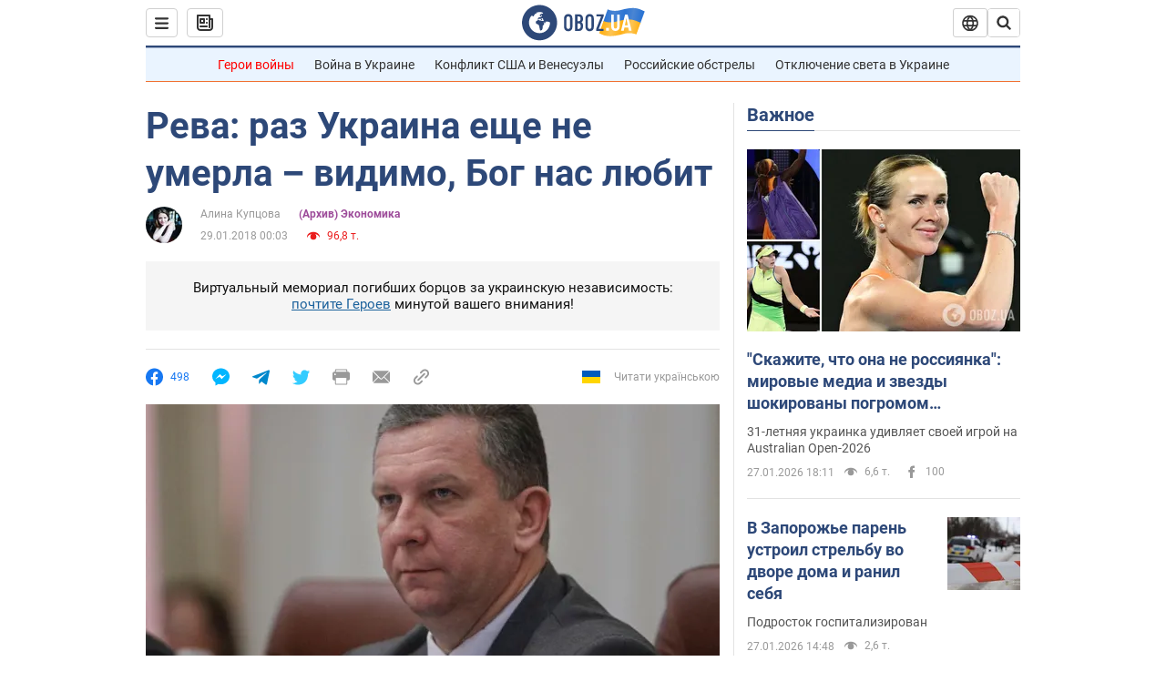

--- FILE ---
content_type: text/html; charset=utf-8
request_url: https://news.obozrevatel.com/economics/reva-raz-ukraina-esche-ne-umerla-vidimo-bog-nas-lyubit.htm
body_size: 37523
content:
<!DOCTYPE html><html lang="ru"><head><meta charSet="utf-8"><meta name="viewport" content="width=device-width, initial-scale=1.0, maximum-scale=1"><link rel="dns-prefetch" href="//securepubads.g.doubleclick.net"><link rel="preconnect" href="//securepubads.g.doubleclick.net"><link rel="dns-prefetch" href="//cm.g.doubleclick.net"><link rel="preconnect" href="//cm.g.doubleclick.net"><link rel="dns-prefetch" href="//gaua.hit.gemius.pl"><link rel="preconnect" href="//gaua.hit.gemius.pl"><link rel="preconnect" href="https://fonts.googleapis.com"><link rel="preconnect" href="https://fonts.gstatic.com" crossOrigin="anonymous"><script type="text/javascript">
                !function(){"use strict";function e(e){var t=!(arguments.length>1&&void 0!==arguments[1])||arguments[1],c=document.createElement("script");c.src=e,t?c.type="module":(c.async=!0,c.type="text/javascript",c.setAttribute("nomodule",""));var n=document.getElementsByTagName("script")[0];n.parentNode.insertBefore(c,n)}!function(t,c){!function(t,c,n){var a,o,r;n.accountId=c,null!==(a=t.marfeel)&&void 0!==a||(t.marfeel={}),null!==(o=(r=t.marfeel).cmd)&&void 0!==o||(r.cmd=[]),t.marfeel.config=n;var i="https://sdk.mrf.io/statics";e("".concat(i,"/marfeel-sdk.js?id=").concat(c),!0),e("".concat(i,"/marfeel-sdk.es5.js?id=").concat(c),!1)}(t,c,arguments.length>2&&void 0!==arguments[2]?arguments[2]:{})}(window,10008,{} /* Config */)}();
                </script><title>Рева: раз Украина еще не умерла – видимо, Бог нас любит, формула расчета пенсии, субсидия, пенсии военным, тарифы ЖКХ, Экономика Обозреватель | OBOZ.UA</title><meta name="description" content="С министром соцполитики Украины Андреем Ревой встретились в его кабинете в конце рабочего дня. Он был в хорошем настроении – как раз приняли закон о д"><meta name="news_keywords" content="Эксклюзив, Пенсионная реформа, Тарифы ЖКХ и субсидии, пенсии, Андрей Рева, Украина"><meta name="OBOZ.UA" content="app-id=431582577, app-argument=https://news.obozrevatel.com/economics/reva-raz-ukraina-esche-ne-umerla-vidimo-bog-nas-lyubit.htm"><link rel="preload" as="image" imageSrcset="https://i.obozrevatel.com/2018/1/28/andrejreva.jpg?size=972x462 1500w , https://i.obozrevatel.com/2018/1/28/andrejreva.jpg?size=630x300 1000w" imageSizes="(min-width: 1500px) 100vw  , (max-width: 1499px) 40vw 	, (max-width: 999px) 20vw"><meta name="cXenseParse:obo-author" content="unknown"><meta name="cXenseParse:obo-country" content="Украина"><meta name="cXenseParse:obo-facebookReactionNumber" content="498"><meta name="cXenseParse:obo-importance" content="TopPublications"><meta name="cXenseParse:obo-isAdult" content="false"><meta name="cXenseParse:obo-language" content="ru"><meta name="cXenseParse:obo-newsType" content="news"><meta name="cXenseParse:obo-pageType" content="newsFull"><meta name="cXenseParse:obo-platform" content="desktop"><meta name="cXenseParse:obo-сommentsReactionNumber" content="108"><meta name="cXenseParse:taxonomy" content="(Архив) Экономика"><meta property="cXenseParse:image" content="https://i.obozrevatel.com/2018/1/28/andrejreva.jpg?size=972x462"><meta name="cXenseParse:articleid" content="2485560"><meta property="og:type" content="article"><meta property="og:title" content="Рева: раз Украина еще не умерла – видимо, Бог нас любит"><meta property="og:description" content="Говорили с министром соцполитики о пенсионной реформе, МВФ, субсидиях и соцвыплатах для жителей ОРДЛО"><meta property="og:site_name" content="OBOZ.UA"><meta property="og:image" content="https://cdn.obozrevatel.com/news/img/newspreview-default-social.jpg?size=1200x630">									<meta property="og:image:type" content="image/jpg"><meta property="og:image:width" content="1200px"><meta property="og:image:height" content="630px"><meta property="og:url" content="https://news.obozrevatel.com/economics/reva-raz-ukraina-esche-ne-umerla-vidimo-bog-nas-lyubit.htm"><meta property="article:published_time" content="2018-01-29T00:03:00"><meta property="article:modified_time" content="2018-01-29T00:03:00"><meta property="article:author" content="Алина Купцова"><meta name="twitter:card" content="summary_large_image"><meta name="twitter:title" content="Рева: раз Украина еще не умерла – видимо, Бог нас любит"><meta name="twitter:description" content="Говорили с министром соцполитики о пенсионной реформе, МВФ, субсидиях и соцвыплатах для жителей ОРДЛО"><meta name="twitter:image" content="https://cdn.obozrevatel.com/news/img/newspreview-default-social.jpg?size=1200x630"><meta name="twitter:site" content="@obozrevatel_ua"><meta name="twitter:dnt" content="on"><meta property="article:section" content="(Архив) Экономика"><link rel="canonical" href="https://news.obozrevatel.com/economics/reva-raz-ukraina-esche-ne-umerla-vidimo-bog-nas-lyubit.htm"><script>if (window.self === window.top) {
                                (document.createElement('IMG')).src =  'https://autocounter.idealmedia.io/1x1.gif?pid=48018' + '&referer=' + encodeURIComponent(window.document.referrer);
                            }</script><link rel="alternate" hrefLang="ru" href="https://news.obozrevatel.com/economics/reva-raz-ukraina-esche-ne-umerla-vidimo-bog-nas-lyubit.htm"><link rel="alternate" hrefLang="uk" href="https://news.obozrevatel.com/ukr/economics/reva-raz-ukraina-sche-ne-vmerla-napevno-bog-nas-lyubit.htm"><link rel="alternate" hrefLang="x-default" href="https://news.obozrevatel.com/ukr/economics/reva-raz-ukraina-sche-ne-vmerla-napevno-bog-nas-lyubit.htm"><link rel="amphtml" href="https://news.obozrevatel.com/economics/reva-raz-ukraina-esche-ne-umerla-vidimo-bog-nas-lyubit/amp.htm"><script type="application/ld+json">{"@context":"https://schema.org","@type":"BreadcrumbList","itemListElement":[{"@type":"ListItem","position":1,"item":{"@id":"https://news.obozrevatel.com/","name":"OBOZ.UA"}},{"@type":"ListItem","position":2,"item":{"@id":"https://news.obozrevatel.com/economics/","name":"(Архив) Экономика"}},{"@type":"ListItem","position":3,"item":{"@id":"https://news.obozrevatel.com/economics/reva-raz-ukraina-esche-ne-umerla-vidimo-bog-nas-lyubit.htm","name":"Рева: раз Украина еще не умерла – видимо, Бог нас любит"}}]}</script><script type="application/ld+json">{"@context":"https://schema.org","@type":"NewsArticle","mainEntityOfPage":{"@type":"WebPage","@id":"https://news.obozrevatel.com/economics/reva-raz-ukraina-esche-ne-umerla-vidimo-bog-nas-lyubit.htm"},"headline":"Рева: раз Украина еще не умерла – видимо, Бог нас любит","description":"Говорили с министром соцполитики о пенсионной реформе, МВФ, субсидиях и соцвыплатах для жителей ОРДЛО","url":"https://news.obozrevatel.com/economics/reva-raz-ukraina-esche-ne-umerla-vidimo-bog-nas-lyubit.htm","image":{"@type":"ImageObject","url":"https://cdn.obozrevatel.com/news/img/newspreview-default-social.jpg?size=1944x924"},"datePublished":"2018-01-29T00:03:00+02:00","dateModified":"2018-01-29T00:03:00+02:00","author":[{"@type":"Person","name":"Алина Купцова","image":"https://i.obozrevatel.com/person/2018/2/2/1387617511243689009874606505450675458697584n.jpg?size=300x300","description":"Руководитель отдела эксклюзивов \"Обозревателя\"","url":"https://www.obozrevatel.com/person/alina-kuptsova.htm"}],"publisher":{"@type":"NewsMediaOrganization","name":"OBOZ.UA","alternateName":"Obozrevatel, Obozrevatel News","url":"https://news.obozrevatel.com/","publishingPrinciples":"https://www.obozrevatel.com/editorial.htm","logo":{"@type":"ImageObject","url":"https://cdn.obozrevatel.com/news/img/icons/logo/Logo_Blue_Flag.svg","width":"600","height":"60"}},"articleSection":"(Архив) Экономика","articleBody":"С министром соцполитики Украины Андреем Ревой встретились в его кабинете в конце рабочего дня. Он был в хорошем настроении – как раз приняли закон о деоккупации Донбасса и закон о приватизации. Говорили же о пенсионной реформе, Международном валютном фонде, субсидиях и соцвыплатах для жителей ОРДЛО. О планах правительства на ближайшие годы – в интервью &quot;Обозревателю&quot;.\n- Критики пенсионной реформы настаивают, что в ней заложено скрытое повышение пенсионного возраста, как того и хотел Международный валютный фонд. Что ответите?\n- Начнем с того, что сейчас Международный валютный фонд является локомотивом реформ в Украине. Его часто демонизируют, но на самом деле у меня иногда складывается впечатление, что если бы не МВФ, то у нас за последние 25 лет не было никаких реформ. Мы бы всегда находили множество причин: &quot;Ой, давайте отложим это. Сейчас не время&quot;. Это вообще наша ментальность – когда у нас что-то болит, то к врачу идем за три дня до смерти. А он вам говорит: &quot;А где вы были раньше?&quot;\n- Это как я обычно к врачу хожу.\n- Да и я так же. Так вот, во многом МВФ является локомотивом реформ. По крайней мере, именно он постоянно напоминает о наших проблемах и побуждает власть ко многим изменениям. В нашем правительстве получилось так: с одной стороны, есть желание проводить реформы, с другой – есть МВФ, который стимулирует к реформам. В частности, Международный валютный фонд стимулировал нас к проведению пенсионной реформы.\nКрупнейшим реципиентом госбюджета был и остается Пенсионный фонд Украины. В основе солидарной системы пенсионного страхования лежит принцип, согласно которому источником поступлений в ПФ является Единый социальный взнос. Мы работаем, платим взносы и именно за счет этих средств наши родители получают пенсии. Проблема возникает тогда, когда те, кто обязан содержать старшее поколение, по каким-то причинам не желают это делать: или не все работают, или те, кто работают, получают зарплаты в конвертах. Как эту проблему решать? Ведь мы не можем сказать: &quot;У нас нет денег, чтобы выплатить пенсию&quot;.\nК тому же, ПФ всегда был объектом всевозможных популистских экспериментов. Вот в 2008 году правительство увеличило стоимость одного года с 1% до 1,35%. Прекрасно – пенсии выросли на 35%. Но люди больше платить не стали. А средства где-то нужно было брать. Взяли из кредита МВФ – $2 миллиарда. После того, как деньги МВФ закончились, потихоньку брали из казначейства и до 2014 года понабирали долгов на 48 млрд гривен.\nПотом решили, что это как-то несолидно, еще что-то надо сделать для людей – и в 2016 году взяли и ЕСВ с 38% снизили до 22%. Результат: когда мы пришли в 2016 году, бюджет Пенсионного фонда состоял из дотации – 145 млрд грн и 112 млрд – собственные поступления от ЕСВ. Вы представляете себе это соотношение?\n- Думали же, что станут больше платить ЕСВ.\n- Хотели как лучше, а получилось, как всегда. Думали, если снизим налог, сразу всем станет стыдно не платить. И за счет увеличения количества поступлений удастся перекрыть сумму, которую мы потеряли со снижением ЕСВ. Так вот, эти мечты разбились о суровую реальность: дефицит Пенсионного фонда вырос с 80 до 145 млрд гривен.Читайте:\nПовышение пенсии военным в Украине: названа сумма\nПоэтому МВФ и обратил наше внимание на проблему дефицита Пенсионного фонда: давайте решать проблему, потому что вы так хозяйничаете, что скоро сдачу будет давать нечем. Надо было что-то делать, и они предложили свою модель – повышение пенсионного возраста. Мы сказали: &quot;Нет. В Украине это неправильно&quot;. А коллеги из МВФ говорят: &quot;Ну понятно, вы такие же популисты&quot;.\nТогда мы стали объяснять на примере Германии, самой мощной страны в ЕС, в которой также есть проблема с выплатой пенсий. Но природа этой проблемы какая?\n- Демография.\n- Именно. У них не увеличивается количество тех, кто платит налоги, потому что нет демографического прироста - только за счет эмигрантов. Но те, кто работают, – все честно платят.\nА что происходит с пенсионерами в Германии? Они живут дольше, потому что медицина хорошая, то есть период выплаты пенсий растет. Если он растет - средств надо больше, а количество плательщиков не растет. Остается два варианта: или увеличить налог, но тогда экономика начнет падать, или повышать пенсионный возраст. В Германии это работает, потому что у них долго живут люди. А что в Украине? Если бы мы повысили пенсионный возраст, нам бы ответили: вы вообще людям скажите, что не будете платить пенсии.\nПоэтому для нас это неприемлемый вариант. Немецкие лекарства нам не подходят, нам нужны другие.\nПочему украинцы не платят ЕСВ? До реформы из 12 млн пенсионеров 8,5 млн получали минимальную пенсию. Зачем тогда людям платить долго и много? По нашим подсчетам, 12,5 млн украинцев платят ЕСВ, 3,5 млн работают и не платят. Более 2,5 млн из них работают на селе в индивидуальных крестьянских хозяйствах – ни копейки не платят. Еще 2 млн граждан – безработные. Вместе это 18 млн человек. Где еще 8 миллионов? Никто не может объяснить.\n- В тени, где же еще.\n- Да, это так называемый резерв теневой экономики. Как увеличить количество плательщиков? Надо этот резерв детенизировать. Первое, что мы сделали, – увеличили минимальную заработную плату в два раза. Что это дало? Из 12,5 млн – 10,5 являются наемными и самозанятыми работниками. Из этих 10,5 млн – 4,5 платили ЕСВ с минимальной зарплаты. А из этих 4,5 млн – 67 тыс. руководителей частных предприятий. То есть 1 декабря 2016 в Украине было 67 тыс. руководителей частных предприятий, которые показывали зарплату 1450 гривен!\nКогда мы подняли минималку до 3200 грн, думаете, они себе зарплату уменьшили? Нет. А платить им в Пенсионный фонд пришлось больше. То есть деньги вышли из тени.\nС 1 января 2017 года на 50% повысили зарплату учителям, врачам и так далее. Фонд оплаты труда вырос. За этим потянулся и внебюджетный сектор. В целом доходы в Пенсионный фонд от ЕСВ увеличились за прошлый год на 40%. Мы планировали, что у нас поступления вырастут на 30 млрд, а они выросли почти на 47 млрд. За эти средства мы провели повышение пенсий с 1 октября 2017 года. Мы не напечатали эти деньги, не одолжили их у МВФ, не увеличили дотации из бюджета – мы вывели их из тени.\nКакой следующий шаг мы сделали? У нас по закону минимальный страховой стаж для выхода на пенсию – 15 лет. Вот представьте: вы работаете 30 лет, а я работаю 15 лет – мы оба имеем право на пенсию, хотя вы по максимуму выполнили пенсионную программу, а я по минимуму. Скажите, если мы одновременно в 63 года идем на пенсию, кто выиграет?\n- Вы, конечно.\n- Да, я меньше напрягался. Так кто над кем смеется, я над вами или вы надо мной?\n- Очевидно, вы.\n- А теперь смотрите. Вот вы полностью выполнили условия пенсионного страхования – 30 лет стажа – и выходите на пенсию в 60 лет. Для вас пенсионный возраст не меняется. А у меня –15 лет. Я пойду в 65. Кто в этой ситуации выигрывает? Вы. А мне что остается делать?\n- Купить стаж.\n- Или выйти из тени и доработать. А если бы мы подняли пенсионный возраст, пострадали бы вы. Это было бы несправедливо по отношению к тем, кто работал много.Читайте:\nНе до коммуналки: названы мизерные зарплаты и пенсии в &quot;ДНР&quot; \n- Вот вы говорите о теневом резерве. Это, конечно, прекрасно, но у нас тоже демографическая ситуация сложная. И рано или поздно пенсионный возраст повышать придется.\n- Вот когда мы вытащим людей из &quot;тени&quot; по максимуму – так, чтобы хотя бы процентов 90-95 работали легально, тогда скажем: &quot;Стоп! Больше резервов нет&quot;. Мы посчитали, что в ближайшие десять лет не будет необходимости в повышении пенсионного возраста. Через 10 лет такая проблема теоретически может возникнуть – будем смотреть.\n- А все же, когда дефицит ПФ планируете ликвидировать? Вот министр финансов Александр Данилюк считает, что в ближайшие 5 лет он сохранится. НБУ вообще не исключает роста &quot;дыры&quot; в 2018 году. Каковы ваши прогнозы?\n- У нас есть утвержденный на 2018 год бюджет, где прописан дефицит ПФ. В 2016 году было 145 млрд, в 2017 году – 141,5 млрд, а на 2018-й – 139 млрд гривен.\n- Записанные в бюджете показатели не всегда совпадают с реальными.\n- Мы 2 года жили в этих цифрах. И 139 млрд – тоже реальная цифра. Хотя мы можем увеличить ее до 141,5. По правилам МВФ: если у вас есть дополнительные деньги, вы их направляете на покрытие дефицита. Мы их убедили, что этого делать нельзя, потому что у людей очень мизерные пенсии, они не выдержат. И тогда достигли компромисса: рубеж в 141, 5 млрд не пересекаем, но в течение 4 лет выравниваем пенсионное обеспечение.Читайте:\nНакопительные пенсии в Украине: появилось важное уточнение\n- В этом году удастся повысить минимальную зарплату до 4200 грн?\n- Если будут резервы. Кстати, это поручение президента Петра Порошенко. Он об этом сказал публично. Его все сразу же начали критиковать. Но президент назвал правильную цифру, потому что должна быть привязка к реальному прожиточному минимуму.\n- И все же о каком повышении социальных стандартов может идти речь, если у нас в 2019 году – пик выплат международным кредиторам?\n- Это разные вещи. Почему говорим о необходимости поддержки со стороны МВФ? Если мы имеем поддержку МВФ и проводим реформы, они позволят нам перекредитоваться. Если мы прекращаем сотрудничать с фондом, они говорят: &quot;Нет вопросов, тогда возвращайте деньги&quot;. Вот тогда нам придется либо забрать средства из бюджета, либо объявить дефолт.\nПравильный выход – проводить реформы и перекредитовываться, чтобы экономика не ощутила на себе бремя внешних выплат. Представьте себе, что будет, если забрать 150 млрд из бюджета этого года! Для сравнения – на национальную оборону заложено 164 млрд.\n- Ваши прогнозы относительно следующего транша?\n- Знаете, слово &quot;прогноз&quot; у меня всегда ассоциируется с Гидрометцентром.\n- И они иногда угадывают.\n- Я сторонник продолжения сотрудничества с МВФ. Надо продолжать реформы и вести себя цивилизованно. Потому что долги, которые чиновники, находившиеся у власти в Украине, набрали за годы независимости, являются следствием популистской политики – доживем до понедельника, доживем до выборов.\n- Так выборы скоро. И вы как раз повышаете соцстандарты.\n- Очередные выборы будут в 2019 году. Внеочередные могут быть когда угодно – как политическая ситуация сложится. Но мы подняли минимальную зарплату до 3200 грн с 1 января 2017 – когда о выборах и речи не было.\nНе под выборы работаем. Нельзя жить от выборов до выборов. Страна больше не может ждать: проблемы не решались годами, и они накапливаются. Премьер Владимир Гройсман очень точно сказал: не работаем под выборы, потому что люди сейчас совсем другие. За гречку, за подачки никто голосовать уже не будет – люди наученные горьким опытом. Общество изменилось, оно оценит нашу работу по конкретным результатам.\nПредыдущее правительство все время ругали: где реформы? А у нас спрашивают: чего так мало подняли пенсию? Ну, у каждого есть свои задачи. Прошлое правительство решало не менее сложные задачи. Было остановлено колоссальное падение – мы 25% экономики потеряли. Война на Востоке – кровавая рана на теле Украины. И поэтому то, что еще не умерла Украина, – видимо, Бог нас всех любит.\n- Знаете, что интересно? Расходы украинцев, несмотря на повышение соцстандартов, растут. По подсчетам Госслужбы статистики, в 2017 году на товары и услуги украинцы потратили 94% доходов, в 2016-м – 90,8%, в 2015-м – 89,2%. Украинцы почти не откладывают. Почему так?\n- Потому что сейчас все же очень большая бедность. Накапливать можно тогда, когда есть избыток, а избыток появляется тогда, когда вы удовлетворяете все первоочередные нужды. Кстати, меня часто спрашивают, почему накопительная система не вводится? А как ее можно вводить при таком дефиците Пенсионного фонда?\nУкраинцы много тратят не потому, что они транжирят деньги. Они деньги тратят на удовлетворение своих первоочередных потребностей. И при этом средств на все не хватает. Что можно сэкономить и накопить? И это мы сейчас говорим о работающих людях. А если взять пенсионеров – то там вообще все сложно.\nНу вот у нас средняя зарплата – около $250. Это очень мало. В Польшу люди едут на заработки, получая заработную плату от 500 евро.\n- Трудовая эмиграция – еще одна проблема.\n- Трудовая эмиграция – это большая проблема. Чтобы остановить отток людей, должны как минимум вдвое увеличить социальные стандарты.\n- Сегодня (18 января. – Ред.) приняли закон о деоккупации Донбасса. А вот недавно ЕС в лице Хьюга Мингарели в очередной раз напомнил Украине о необходимости выплаты пенсий жителям неконтролируемых территорий и призвал разработать комплексный подход. Подобные заявления делала и посол США Мари Йованович. Украина продолжит игнорировать эти призывы?\n- Я, например, за то, чтобы все граждане Украины получали пенсию, на которую имеют право. Я просто задаю вопрос: как мы это должны сделать? Все говорят о каком-то комплексном подходе. Но государство – это не просто абстракция. Это организация, которая имеет целью обеспечивать права и свободы граждан. Право на социальную защиту обеспечивают органы социальной защиты и Пенсионный фонд. А что из этого доступно на неподконтрольной территории? Ничего. Через кого мы можем осуществлять государственную политику?\nНа оккупированных территориях мы не можем гарантировать людям их конституционные права. Мы не можем гарантировать право на личную безопасность, потому что там нет нашей полиции. Мы не можем обеспечить им право на медицинскую помощь, потому что там нет наших медучреждений. И там нет Пенсионного фонда и органов социальной защиты населения. Каким образом мы можем там платить людям пенсии?\n- В случае введения миротворческих сил можно что-то придумать.\n- Я не против, чтобы их ввели, я только за. Если миротворцев введут, наверное, это возможно. Но когда мне сегодня говорят, что надо платить там, отвечаю: &quot;Да, надо платить. Расскажите мне как&quot;. И все начинают рассказывать о каком-то комплексном механизме. А что это такое – объяснить никто не может.Читайте:\n&quot;Не теряю оптимизма&quot;: Порошенко дал прогноз по миротворцам ООН на Донбассе\nА теперь еще одна интересная вещь – принят закон о деоккупации, согласно которому Россию признали оккупантом. А согласно четвертой Гаагской конвенции на оккупанта возлагается обязанность – нести расходы по управлению занятой территорией в объемах, которые выполняла законная власть.\n- Есть одна проблема – на международном уровне не признано, что Россия оккупировала Донбасс.\n- Я не сотрудник международных организаций, я министр правительства Украины, который руководствуется законодательством украинского государства. Если этот закон будет подписан и введен в действие, его нормы будут для меня обязательными.\n- А если люди идут в Европейский суд по правам человека?\n- Это их право.\n- Закон о деоккупации Донбасса будет аргументом в ЕСПЧ?\n- Это национальное законодательство. Более того – для того, чтобы пойти в ЕСПЧ, они должны пройти все национальные инстанции. И в этом случае снова встанет вопрос механизма возобновления выплат на подконтрольных территориях.\nПочему от нас никто не требует платить пенсии в Крыму? Это оккупированная территория, к тому же, сначала это признала Украина, а потом уже ООН.\n- В Украине есть стратегия возвращения соцвыплат после реинтеграции? Накопилась же большая сумма.\n- Во-первых, это не такая большая сумма, так как значительное количество людей с неподконтрольных территорий сейчас получают украинские пенсии и социальные выплаты. На момент начала агрессии России там проживали 1,1 млн пенсионеров. Сейчас примерно 530 тысяч из них получают украинские пенсии.\n- Разве все внутренне перемещенные лица?\n- Это люди, которые зарегистрированы как внутренне перемещенные лица. А государственную помощь как внутренне перемещенные лица получают только 200 тысяч человек. То есть пенсионеров 530 тысяч, а помощь получают лишь 200 тыс. человек. Разница – 300 тысяч. Это означает, что люди реально проживают на неподконтрольной территории, а пенсии получают здесь. Закон дает им такую ​​возможность, они ею пользуются.Читайте:\nВыдавал себя за переселенца: под Волновахой повязали &quot;шишку&quot; из &quot;ДНР&quot; \nНо там есть огромное количество &quot;шахтеров и трактористов&quot;, которые по разным причинам не желают к нам ехать – ну вот не нравится им Украина. Мы говорим: &quot;Да приезжайте, вы же граждане, а они почему-то не хотят&quot;. Именно они наиболее заинтересованы в том, чтобы были восстановлены выплаты на неподконтрольных территориях. Складывается странная ситуация: они с оружием в руках воюют против Украины и одновременно требуют, чтобы государство Украина платило им пенсию.\nДа, там есть люди, которые не могут выехать по состоянию здоровья. На самом деле их не так много. По ним можно было бы договориться и с международным комитетом Красного Креста, и с другими международными организациями, но террористы даже их выгнали. Они и связь украинскую вырубили. Средства приходят на карточку, а смс от банка должны приходить на украинские номера. А террористы эту связь разрушили. То есть лишили людей украинских выплат. Так что нам создать у боевиков выездной Пенсионный фонд? Деньги мешками туда возить?Читайте:\nПереселенцы – ресурс развития территорий\nДругой аспект – пенсионер может умереть. Как этот факт установить, если человек умер в Донецке? Кто нас об этом сообщит? Родные и близкие, которые заберут карточку и будут получать пенсию?\nЕще одна история – террористы забрали у несчастного пенсионера карточку, его в подвал посадили, и какой-то бандит получает вместо него пенсию. А вот если он 2 месяца не приезжал на контролируемую территорию, мы видим, что что-то произошло.\n- По поводу монетизации субсидий, я брала у вас интервью полтора года назад, и вы говорили, что Украина не готова к монетизации субсидий. Аналогичный месседж вы повторяли в апреле 2017 года. И вот стартовал первый этап монетизации субсидий. Какова ваша позиция сейчас? Что изменилось?\n- Я как министр обязан выполнять нормы законодательства. Принят закон о жилищно-коммунальных услугах. Там написано: с 1 января 2019 субсидии должны платиться потребителям. Если изменений не будет, то мы будем обязаны это реализовать.Читайте:\nСтартовала монетизация субсидий: к чему готовиться украинцам\nСейчас планируем монетизировать льготы на жилищно-коммунальные услуги с 1 июля и посмотреть, как люди будут платить. Если нормально, это будет аргументом быстрее ввести монетизацию субсидий. Если не дай Бог там будут проблемы, то мы воздержимся и будем просить депутатов перенести срок.\n- Но вы, судя по всему, ожидаете проблем?\n- Я пока очень осторожно к этому отношусь, потому что мы еще не достигли того уровня социального обеспечения, чтобы у нас: а)уменьшилось количество субсидиантив; б)чтобы размер самой субсидии составлял 20-30% от доходов домохозяйств. Потому что сейчас субсидия иногда больше, чем пенсия у некоторых граждан.Читайте:\nКакой будет субсидия после отопительного сезона: в Кабмине дали пояснения\n- А когда планируете запустить монетизацию льгот в транспорте?\n- Мы сейчас готовим постановление, но его надо согласовать с органами местного самоуправления, так как возмещение льгот, согласно нормам Бюджетного кодекса Украины, – это обязанность органов местного самоуправления.\nИ если правительство утвердит постановление, то органам местного самоуправления необходимо будет предусмотреть средства на монетизацию в своих бюджетах. Все будет зависеть от того, как мы с ними договоримся, потому что решение этих вопросов находится в их компетенции. Пока, к сожалению, большого энтузиазма с их стороны я не вижу.\n- То есть в этом году вряд ли?\n- Пока идет переговорный процесс. Если бы люди жили не только сегодняшним днем, а смотрели в будущее, то увидели бы, что ситуация, при которой в транспорте все платят, им выгодна. Сегодня половина не платит, даже больше. Это же какие доходы у транспортной компании сразу появятся! Не надо будет дотировать свой коммунальный транспорт, можно эти средства отдать на монетизацию. Не надо будет повышать тарифы, можно будет провести ремонты подвижного состава, зарплату повысить транспортникам, потом это вернется в бюджет дополнительными деньгами – это тоже детенизация.\nТо есть надо отказываться от старых подходов, надо идти вперед. Мы убеждаем людей, но это сложный процесс, мы же не можем их заставить."}</script><script type="application/ld+json">{"@context":"https://schema.org","@type":"ImageObject","url":"https://cdn.obozrevatel.com/news/img/newspreview-default-social.jpg?size=1200x630","contentUrl":"https://cdn.obozrevatel.com/news/img/newspreview-default-social.jpg?size=1200x630","width":1200,"height":630,"thumbnailUrl":"https://i.obozrevatel.com/2018/1/28/andrejreva.jpg?size=375x250","caption":"Рева: раз Украина еще не умерла – видимо, Бог нас любит, формула расчета пенсии, субсидия, пенсии военным, тарифы ЖКХ, Экономика Обозреватель | OBOZ.UA","inLanguage":"ru"}</script><script type="application/ld+json">{"@context":"https://schema.org","@type":"Organization","url":"https://www.obozrevatel.com/","logo":"https://cdn.obozrevatel.com/news/img/icons/logo/Logo_Blue_Flag.svg","name":"OBOZ.UA","sameAs":["https://www.facebook.com/obozrevatel","https://m.me/obozrevatel?ref=On-Site%20Subs.FB-plug","https://www.instagram.com/obozrevatel.ua","https://www.pinterest.com/obozrevatel","https://t.me/uaobozrevatel","https://twitter.com/obozrevatel_ua","https://www.youtube.com/channel/UCMlCPwzF9ibXfCTjFF9Ihmg","https://www.youtube.com/channel/UC97O_ce8Rm7rE0hjE82joaA"]}</script><script type="application/ld+json">{"@context":"https://schema.org","@type":"NewsMediaOrganization","name":"OBOZ.UA","legalName":"ТОВ Золота середина","alternateName":"Obozrevatel, Obozrevatel News","url":"https://news.obozrevatel.com/","sameAs":["https://www.facebook.com/obozrevatel","https://m.me/obozrevatel","https://www.instagram.com/obozrevatel.ua","https://www.pinterest.com/obozrevatel","https://x.com/obozrevatel_ua","https://t.me/uaobozrevatel","https://www.youtube.com/channel/UC97O_ce8Rm7rE0hjE82joaA","https://uk.wikipedia.org/wiki/%D0%9E%D0%B1%D0%BE%D0%B7%D1%80%D0%B5%D0%B2%D0%B0%D1%82%D0%B5%D0%BB%D1%8C"],"foundingDate":"2001-04-01","logo":{"@type":"ImageObject","url":"https://cdn.obozrevatel.com/news/img/icons/logo/Logo_Blue_Flag.svg","width":600,"height":60},"address":{"@type":"PostalAddress","streetAddress":"вул. Деревообробна, 7","addressLocality":"Київ","postalCode":"01013","addressCountry":{"@type":"Country","name":"UA"}},"contactPoint":{"@type":"ContactPoint","email":"info@obozrevatel.com","telephone":"+380 (44) 205-44-60","contactType":"customer support","areaServed":"UA","availableLanguage":["uk-UA","ru-UA","en-UA"]},"publishingPrinciples":"https://www.obozrevatel.com/editorial.htm","identifier":{"@type":"PropertyValue","propertyID":"https://kg.google.com","value":"/g/11dfwyk_6t"}}</script><meta name="robots" content="index, follow, max-image-preview:large"><link rel="preload" href="https://fonts.googleapis.com/css2?family=Roboto:ital,wght@0,100..900;1,100..900&display=swap" as="font" type="font/woff2" crossOrigin="anonymous"><link rel="preload" href="https://cdn.obozrevatel.com/news/commons/news.min.css?v=423698818" as="style"><link rel="preload" href="https://securepubads.g.doubleclick.net/tag/js/gpt.js" as="script"><meta name="theme-color" content="#1C629C"><meta property="fb:app_id" content="236629479701279"><meta property="fb:pages" content="145276418816044"><link rel="shortcut icon" href="https://cdn.obozrevatel.com/news/img/favicons/favicon.ico" type="image/x-icon"><link rel="apple-touch-icon" href="https://cdn.obozrevatel.com/news/img/favicons/72x72.png"><link rel="apple-touch-icon" sizes="96x96" href="https://cdn.obozrevatel.com/news/img/favicons/96x96.png"><link rel="apple-touch-icon" sizes="128x128" href="https://cdn.obozrevatel.com/news/img/favicons/128x128.png"><link rel="apple-touch-icon" sizes="144x144" href="https://cdn.obozrevatel.com/news/img/favicons/144x144.png"><link rel="apple-touch-icon-precomposed" href="https://cdn.obozrevatel.com/news/img/favicons/72x72.png"><link rel="apple-touch-icon-precomposed" sizes="96x96" href="https://cdn.obozrevatel.com/news/img/favicons/96x96.png"><link rel="apple-touch-icon-precomposed" sizes="128x128" href="https://cdn.obozrevatel.com/news/img/favicons/128x128.png"><link rel="apple-touch-icon-precomposed" sizes="144x144" href="https://cdn.obozrevatel.com/news/img/favicons/144x144.png"><link rel="manifest" href="/manifest.json"><link rel="chrome-webstore-item" href="https://chrome.google.com/webstore/detail/geeaennekbbdgfnjhnbgafdfjoefhmbb"><link rel="stylesheet" href="https://cdn.obozrevatel.com/news/commons/news.min.css?v=423698818"><script type="application/ld+json">{"@context":"https://schema.org","@type":"WebSite","url":"https://news.obozrevatel.com/","name":"OBOZ.UA","alternateName":"Obozrevatel, Obozrevatel News","inLanguage":"ru","author":{"@type":"NewsMediaOrganization","name":"OBOZ.UA","legalName":"ТОВ Золота середина","url":"https://news.obozrevatel.com/","sameAs":["https://www.facebook.com/obozrevatel","https://m.me/obozrevatel","https://www.instagram.com/obozrevatel.ua","https://www.pinterest.com/obozrevatel","https://x.com/obozrevatel_ua","https://t.me/uaobozrevatel","https://www.youtube.com/channel/UC97O_ce8Rm7rE0hjE82joaA","https://uk.wikipedia.org/wiki/%D0%9E%D0%B1%D0%BE%D0%B7%D1%80%D0%B5%D0%B2%D0%B0%D1%82%D0%B5%D0%BB%D1%8C"],"foundingDate":"2001-04-01","logo":{"@type":"ImageObject","url":"https://cdn.obozrevatel.com/news/img/icons/logo/Logo_Blue_Flag.svg","width":600,"height":60},"address":{"@type":"PostalAddress","streetAddress":"вул. Деревообробна, 7","addressLocality":"Київ","postalCode":"01013","addressCountry":{"@type":"Country","name":"UA"}},"contactPoint":{"@type":"ContactPoint","email":"info@obozrevatel.com","telephone":"+380 (44) 205-44-60","contactType":"customer support","areaServed":"UA","availableLanguage":["uk-UA","ru-UA","en-UA"]},"alternateName":"Obozrevatel, Obozrevatel News"},"publisher":{"@type":"NewsMediaOrganization","name":"OBOZ.UA","legalName":"ТОВ Золота середина","url":"https://news.obozrevatel.com/","sameAs":["https://www.facebook.com/obozrevatel","https://m.me/obozrevatel","https://www.instagram.com/obozrevatel.ua","https://www.pinterest.com/obozrevatel","https://x.com/obozrevatel_ua","https://t.me/uaobozrevatel","https://www.youtube.com/channel/UC97O_ce8Rm7rE0hjE82joaA","https://uk.wikipedia.org/wiki/%D0%9E%D0%B1%D0%BE%D0%B7%D1%80%D0%B5%D0%B2%D0%B0%D1%82%D0%B5%D0%BB%D1%8C"],"foundingDate":"2001-04-01","logo":{"@type":"ImageObject","url":"https://cdn.obozrevatel.com/news/img/icons/logo/Logo_Blue_Flag.svg","width":600,"height":60},"address":{"@type":"PostalAddress","streetAddress":"вул. Деревообробна, 7","addressLocality":"Київ","postalCode":"01013","addressCountry":{"@type":"Country","name":"UA"}},"contactPoint":{"@type":"ContactPoint","email":"info@obozrevatel.com","telephone":"+380 (44) 205-44-60","contactType":"customer support","areaServed":"UA","availableLanguage":["uk-UA","ru-UA","en-UA"]},"alternateName":"Obozrevatel, Obozrevatel News"},"creator":{"@type":"NewsMediaOrganization","name":"OBOZ.UA","legalName":"ТОВ Золота середина","url":"https://news.obozrevatel.com/","sameAs":["https://www.facebook.com/obozrevatel","https://m.me/obozrevatel","https://www.instagram.com/obozrevatel.ua","https://www.pinterest.com/obozrevatel","https://x.com/obozrevatel_ua","https://t.me/uaobozrevatel","https://www.youtube.com/channel/UC97O_ce8Rm7rE0hjE82joaA","https://uk.wikipedia.org/wiki/%D0%9E%D0%B1%D0%BE%D0%B7%D1%80%D0%B5%D0%B2%D0%B0%D1%82%D0%B5%D0%BB%D1%8C"],"foundingDate":"2001-04-01","logo":{"@type":"ImageObject","url":"https://cdn.obozrevatel.com/news/img/icons/logo/Logo_Blue_Flag.svg","width":600,"height":60},"address":{"@type":"PostalAddress","streetAddress":"вул. Деревообробна, 7","addressLocality":"Київ","postalCode":"01013","addressCountry":{"@type":"Country","name":"UA"}},"contactPoint":{"@type":"ContactPoint","email":"info@obozrevatel.com","telephone":"+380 (44) 205-44-60","contactType":"customer support","areaServed":"UA","availableLanguage":["uk-UA","ru-UA","en-UA"]},"alternateName":"Obozrevatel, Obozrevatel News"},"potentialAction":{"@type":"SearchAction","target":{"@type":"EntryPoint","urlTemplate":"https://www.obozrevatel.com/search/"},"query-input":{"@type":"PropertyValueSpecification","valueRequired":"http://schema.org/True","valueName":"search_term_string"}}}</script></head><body class=""><noscript><iframe height="0" width="0" style="display:none;visibility:hidden" src="https://www.googletagmanager.com/ns.html?id=GTM-5ZV62SC"></iframe></noscript><svg display="none"><symbol id="newsFull-facbook-circle" viewBox="0 0 20 20"><path fill-rule="evenodd" clip-rule="evenodd" d="M11.2968 19.9167C16.207 19.2809 20 15.0834 20 10C20 4.47715 15.5228 0 10 0C4.47715 0 0 4.47715 0 10C0 14.9693 3.6247 19.0921 8.37443 19.8685V12.932H6V10.0583H8.37443V7.96117C8.37443 4.52427 10.621 4 11.9178 4C12.5779 4 13.3136 4.10057 13.8123 4.16874C13.8794 4.17791 13.9422 4.1865 14 4.19417V6.64078H12.831C11.516 6.64078 11.2603 7.67638 11.2968 8.19417V10.0583H13.8904L13.4521 12.932H11.2968V19.9167Z" fill="#1778F2"></path></symbol><symbol id="newsFull-facbookMessager" viewBox="0 0 20 20"><path d="M0 9.25917C0 12.1725 1.45339 14.7717 3.72599 16.4692V20L7.13113 18.1317C8.0395 18.3825 9.00204 18.5192 9.99958 18.5192C15.5223 18.5192 20 14.3742 20 9.26C20.0008 4.14583 15.5231 0 10.0004 0C4.47769 0 0 4.145 0 9.25917H0ZM8.94537 6.66583L11.5538 9.38167L16.4599 6.66583L10.993 12.4675L8.44702 9.7525L3.47764 12.4683L8.94537 6.66583Z" fill="#01B6FF"></path></symbol><symbol id="newsFull-clock" viewBox="0 0 16 16"><circle cx="7.5" cy="7.5" r="6" stroke="#2D4878"></circle><rect x="7" y="7" width="4" height="1" fill="#2D4878"></rect><rect x="7" y="8" width="5" height="1" transform="rotate(-90 7 8)" fill="#2D4878"></rect></symbol><symbol id="newsFull-facebookMessanger" viewBox="0 0 20 20"><path d="M0 9.25917C0 12.1725 1.45339 14.7717 3.72599 16.4692V20L7.13113 18.1317C8.0395 18.3825 9.00204 18.5192 9.99958 18.5192C15.5223 18.5192 20 14.3742 20 9.26C20.0008 4.14583 15.5231 0 10.0004 0C4.47769 0 0 4.145 0 9.25917H0ZM8.94537 6.66583L11.5538 9.38167L16.4599 6.66583L10.993 12.4675L8.44702 9.7525L3.47764 12.4683L8.94537 6.66583Z" fill="#01B6FF"></path></symbol><symbol id="newsFull-telegram" viewBox="0 0 20 20"><path d="M0.931254 9.01823L18.668 2.08486C19.4912 1.78334 20.2102 2.28846 19.9435 3.55049L19.945 3.54893L16.925 17.9737C16.7012 18.9963 16.1018 19.245 15.2632 18.7632L10.6642 15.3268L8.44599 17.4934C8.20071 17.7421 7.99376 17.9519 7.51853 17.9519L7.84506 13.2069L16.3685 5.40001C16.7395 5.06896 16.2857 4.88246 15.7967 5.21195L5.2635 11.9355L0.722766 10.4994C-0.262949 10.1823 -0.284411 9.50004 0.931254 9.01823Z" fill="#0088CC"></path></symbol><symbol id="newsFull-twitter" viewBox="0 0 20 20"><path d="M19.9061 4.07991C19.2801 4.3399 18.529 4.59989 17.903 4.72988C18.2786 4.72988 18.6542 4.07991 18.9045 3.81992C19.1549 3.42994 19.4053 3.03995 19.5305 2.51998V2.38998H19.4053C18.7793 2.77997 17.903 3.16995 17.1518 3.29994C17.0266 3.29994 17.0266 3.29994 17.0266 3.29994C16.1911 2.43241 14.9493 2 13.7715 2C12.6197 2 11.3142 2.75883 10.6416 3.68993C10.266 4.2099 10.0156 4.72988 9.89045 5.37985C9.76526 6.02982 9.76526 6.5498 9.89045 7.19977C9.89045 7.32977 9.89045 7.32977 9.76526 7.32977C6.51017 6.80979 3.75587 5.50985 1.50235 2.90996C1.37715 2.77997 1.37715 2.77997 1.25196 2.90996C0.250391 4.46989 0.751174 6.80979 2.00313 8.10973C2.12833 8.23973 2.37872 8.36972 2.50391 8.49972C2.37872 8.49972 1.62754 8.36972 0.876369 7.97974C0.751174 7.97974 0.751174 7.97974 0.751174 8.10973C0.751174 8.23973 0.751174 8.36972 0.751174 8.62971C0.876369 10.1896 2.00313 11.6196 3.38028 12.1396C3.50548 12.2696 3.75587 12.2696 3.88106 12.2696C3.50548 12.3995 3.25509 12.3995 2.37872 12.2696C2.25352 12.2696 2.25352 12.2696 2.25352 12.3995C2.8795 14.3495 4.38185 14.8694 5.50861 15.2594C5.6338 15.2594 5.759 15.2594 6.00939 15.2594C5.6338 15.7794 4.38185 16.2994 3.75587 16.4294C2.62911 17.0793 1.37715 17.2093 0.250391 17.0793C0.125196 17.0793 0 17.0793 0 17.0793V17.2093C0.250391 17.3393 0.500782 17.4693 0.751174 17.5993C1.50235 17.9893 2.25352 18.3793 3.0047 18.5093C7.13615 19.6792 11.7684 18.7693 14.7731 15.6494C17.1518 13.1795 18.0282 9.66967 18.0282 6.28981C18.0282 6.15982 18.1534 6.02982 18.2786 6.02982C18.9045 5.50985 19.4053 4.98987 19.9061 4.3399C20.0313 4.2099 20.0313 4.07991 19.9061 4.07991C20.0313 4.07991 20.0313 4.07991 19.9061 4.07991C20.0313 3.94992 20.0313 4.07991 19.9061 4.07991Z" fill="#33CCFF"></path></symbol><symbol id="newsFull-fax" viewBox="0 0 20 18"><path d="M18 3C17 3 17.8163 3 17 3C17 2.25858 17 1.5 17 1C17 0.5 16.5 0 16 0C15.5 0 4.5 0 4 0C3.5 0 3 0.5 3 1C3 1.5 3 2.25858 3 3C2.18366 3 3 3 2 3C1 3 0 4 0 5C0 6 0 10 0 11C0 12 1 13 2 13C3 13 2.18366 13 3 13C3 14.4175 3 16.5 3 17C3 17.5 3.5 18.0001 4 18C4.5 17.9999 8.07213 17.9999 10.0001 17.9999C11.9281 17.9999 15.5 18 16 18C16.5 18 17 17.5 17 17C17 16.5 17 14.3688 17 13C17.8163 13 17 13 18 13C19 13 20 12 20 11C20 10 20 6 20 5C20 4 19 3 18 3ZM3 7C2.5 7 2 6.5 2 6C2 5.5 2.5 5 3 5C3.5 5 4 5.5 4 6C4 6.5 3.5 7 3 7ZM16 17H4V10H16V17ZM16 3C12.0544 3 7.94559 3 4 3C4 2.53319 4 2.5 4 2C4 1.5 4.5 1 5 1C5.5 1 14.5 1 15 1C15.5 1 16 1.5 16 2C16 2.5 16 2.53322 16 3Z" fill="#999999"></path></symbol><symbol id="newsFull-latter" viewBox="0 0 20 14"><path d="M18.9954 0.264923C18.7023 0.0963867 18.3624 0 18 0H2C1.63317 0 1.28941 0.0987585 0.993848 0.271138L9.28442 8.56171C9.67494 8.95224 10.3081 8.95223 10.6986 8.56171L18.9954 0.264923Z" fill="#999999"></path><path d="M19.7109 0.963659L13.7331 6.9415L19.7538 12.9622C19.9107 12.6767 20 12.3488 20 12V2C20 1.62061 19.8944 1.26589 19.7109 0.963659Z" fill="#999999"></path><path d="M13.0259 7.64861L11.4057 9.26882C10.6247 10.0499 9.35836 10.0499 8.57731 9.26882L6.95711 7.64861L0.921279 13.6844C1.23251 13.8842 1.60273 14 2 14H18C18.3929 14 18.7593 13.8867 19.0684 13.691L13.0259 7.64861Z" fill="#999999"></path><path d="M6.25 6.9415L0.282728 0.974232C0.103193 1.27415 0 1.62503 0 2V12C0 12.3443 0.0870182 12.6683 0.240264 12.9512L6.25 6.9415Z" fill="#999999"></path></symbol><symbol id="newsFull-copy" viewBox="0 0 20 20"><path d="M2.42405 17.576C2.8759 18.0284 3.4127 18.3872 4.00363 18.6315C4.59455 18.8759 5.22794 19.0011 5.8674 19C6.50701 19.0011 7.14054 18.8759 7.73161 18.6315C8.32269 18.3871 8.85967 18.0284 9.31173 17.576L11.378 15.5091C11.7582 15.1288 11.7581 14.5122 11.3778 14.1319C10.9975 13.7515 10.3807 13.7516 10.0004 14.132L7.93439 16.1987C7.38547 16.7451 6.64245 17.0519 5.86789 17.0519C5.09333 17.0519 4.35031 16.7451 3.80139 16.1987C3.25445 15.65 2.94733 14.907 2.94733 14.1323C2.94733 13.3576 3.25445 12.6145 3.80139 12.0659L5.8681 10C6.24857 9.61969 6.24863 9.00293 5.86822 8.62254C5.48794 8.24228 4.87142 8.24222 4.49107 8.62242L2.42405 10.6886C1.51213 11.6027 1 12.8411 1 14.1323C1 15.4234 1.51213 16.6619 2.42405 17.576ZM17.5768 9.31134C18.4882 8.397 19 7.15865 19 5.86766C19 4.57666 18.4882 3.33832 17.5768 2.42398C16.6626 1.5121 15.4241 1 14.1329 1C12.8417 1 11.6032 1.5121 10.6891 2.42398L8.62285 4.49084C8.24261 4.87119 8.24266 5.48777 8.62297 5.86806C9.00335 6.24842 9.62006 6.24836 10.0004 5.86794L12.0664 3.80126C12.6153 3.25482 13.3584 2.94804 14.1329 2.94804C14.9075 2.94804 15.6505 3.25482 16.1994 3.80126C16.7464 4.3499 17.0535 5.09298 17.0535 5.86766C17.0535 6.64234 16.7464 7.38542 16.1994 7.93406L14.1327 9.99994C13.7522 10.3803 13.7522 10.997 14.1326 11.3774C14.5129 11.7577 15.1294 11.7577 15.5097 11.3775L17.5768 9.31134Z" fill="#999999"></path><path d="M7.13604 14.2931C6.7456 14.6836 6.1126 14.6836 5.72205 14.2933L5.70754 14.2788C5.31681 13.8883 5.31672 13.255 5.70733 12.8644L12.8645 5.70738C13.2551 5.31675 13.8885 5.31688 14.279 5.70767L14.2935 5.72218C14.6837 6.11275 14.6836 6.7457 14.2932 7.13611L7.13604 14.2931Z" fill="#999999"></path></symbol></svg><div class="idealmedia"><div id="M473433ScriptRootC1418748"></div></div><div class="page --desktop"><script>var _Oboz_Core_HeaderDropMenu = {"urlRu":"https://news.obozrevatel.com/economics/reva-raz-ukraina-esche-ne-umerla-vidimo-bog-nas-lyubit.htm","urlUa":"https://news.obozrevatel.com/ukr/economics/reva-raz-ukraina-sche-ne-vmerla-napevno-bog-nas-lyubit.htm"};var _Oboz_News_pageName = "newsFull";var _Oboz_News_newsFullPageData = {"isAdult":false,"parentSectionCodeName":null,"sectionCodeName":"economics","section":{"ID":2,"ParentID":null,"Parent":null,"CodeName":"economics","IsFullTextVisible":false,"Localizations":{"ua":{"IsCustomSeoDescription":true,"IsCustomSeoH1":true,"IsCustomSeoTitle":true,"SeoDescription":"Останні новини економіки онлайн. Останні новини економіки сьогодні. Обозреватель. Останні події, цікаві статті та аналітика подій в Україні та світі.","SeoH1":"Новини економіки","SeoTitle":"Останні новини економіки онлайн | Останні новини економіки сьогодні | Обозреватель","Title":"(Архів) Економіка","Url":"https://news.obozrevatel.com/ukr/economics/","Link":null,"FullText":null,"SourceName":null,"TitleForDisplay":null,"TitleForAggregators":null,"BulletsDescription":null,"FullTextList":[],"Description":null,"IsReal":false,"ReadTimeInMinutes":null,"ShortBiography":null,"BirthPlace":null,"MaritalStatus":null,"Phone":null,"Email":null,"Education":null,"Twitter":null,"LinkedIn":null,"Facebook":null,"Instagram":null,"OtherContacts":null,"TitleInGenitiveCase":null},"ru":{"IsCustomSeoDescription":true,"IsCustomSeoH1":true,"IsCustomSeoTitle":true,"SeoDescription":"Последние новости экономики онлайн. Последние новости экономики сегодня. Обозреватель. Горячие темы, интересные статьи и аналитика про события в Украине и мире.","SeoH1":"Новости экономики","SeoTitle":"Последние новости экономики онлайн | Последние новости экономики сегодня | Обозреватель","Title":"(Архив) Экономика","Url":"https://news.obozrevatel.com/economics/","Link":null,"FullText":null,"SourceName":null,"TitleForDisplay":null,"TitleForAggregators":null,"BulletsDescription":null,"FullTextList":[],"Description":null,"IsReal":false,"ReadTimeInMinutes":null,"ShortBiography":null,"BirthPlace":null,"MaritalStatus":null,"Phone":null,"Email":null,"Education":null,"Twitter":null,"LinkedIn":null,"Facebook":null,"Instagram":null,"OtherContacts":null,"TitleInGenitiveCase":null}}},"cityId":null,"countryId":1,"createUserId":230,"importanceId":20,"newsId":2485560,"flags":[],"personIds":[8327],"tagIds":[1944],"themeIds":[1006,859,445],"sectionId":2,"createUserPseudoName":"unknown","importanceTitle":"Топ-публикация","mainImage":{"Images":[{"FileUrl":"https://i.obozrevatel.com/2018/1/28/andrejreva.jpg","Format":"square"},{"FileUrl":"https://i.obozrevatel.com/2018/1/28/andrejreva.jpg","Format":"horizontal"}],"Localizations":{"ua":{"Alt":null,"Description":null,"SourceName":null},"ru":{"Alt":null,"Description":null,"SourceName":null}}},"publishDate":"2018-01-29T00:03:00","isPublished":true};var _Oboz_News_analyticsPageData = {"domain":"news.obozrevatel.com","url":"https://news.obozrevatel.com/economics/reva-raz-ukraina-esche-ne-umerla-vidimo-bog-nas-lyubit.htm","isAdult":false,"newsId":2485560,"newsTitle":"Рева: раз Украина еще не умерла – видимо, Бог нас любит","section":"(Архив) Экономика","subsection":null,"pageType":"newsFull","newsType":"news","platform":"desktop","language":"ru","city":null,"country":"Украина","tags":["пенсии"],"themes":["Эксклюзив","Пенсионная реформа","Тарифы ЖКХ и субсидии"],"persons":["Андрей Рева"],"authors":["unknown"],"importance":"TopPublications","publishDate":"2018-01-29T00:03:00","сommentsReactionNumber":108,"facebookReactionNumber":498,"totalBannerCount":24,"variation":"B","taggedAuthor":["Алина Купцова"],"headlineTags":[]};</script><svg style="height: 0; width: 0; position: absolute; visibility: hidden"><defs><linearGradient id="paint0_linear_12387_16706" x1="131.798" y1="17.1402" x2="91.5905" y2="10.3877" gradientUnits="userSpaceOnUse"><stop stop-color="#2B74D3"></stop><stop offset="0.239583" stop-color="#4A85D3"></stop><stop offset="0.463542" stop-color="#2B74D3"></stop><stop offset="0.75" stop-color="#4A85D3"></stop><stop offset="1" stop-color="#2B74D3"></stop></linearGradient><linearGradient id="paint1_linear_12387_16706" x1="129.203" y1="28.4966" x2="89.6089" y2="22.051" gradientUnits="userSpaceOnUse"><stop stop-color="#FFB117"></stop><stop offset="0.218037" stop-color="#FDC453"></stop><stop offset="0.468388" stop-color="#FFB117"></stop><stop offset="0.741921" stop-color="#FDC453"></stop><stop offset="1" stop-color="#FFB117"></stop></linearGradient></defs></svg><svg display="none"><symbol id="icon-newspaper" viewBox="0 0 18 18"><path fill-rule="evenodd" clip-rule="evenodd" d="M0 1C0 0.447715 0.447715 0 1 0H14C14.5523 0 15 0.447715 15 1V4H17C17.5523 4 18 4.44772 18 5V14C18 16.2091 16.2091 18 14 18H4C1.79086 18 0 16.2091 0 14V1ZM15 6V14C15 14.5523 14.5523 15 14 15C13.4477 15 13 14.5523 13 14V2H2V14C2 15.1046 2.89543 16 4 16H14C15.1046 16 16 15.1046 16 14V6H15Z" fill="#333333"></path><path fill-rule="evenodd" clip-rule="evenodd" d="M5 6V8H7V6H5ZM4 4C3.44772 4 3 4.44772 3 5V9C3 9.55228 3.44772 10 4 10H8C8.55228 10 9 9.55228 9 9V5C9 4.44772 8.55228 4 8 4H4Z" fill="#333333"></path><path d="M10 5C10 4.44772 10.4477 4 11 4C11.5523 4 12 4.44772 12 5C12 5.55228 11.5523 6 11 6C10.4477 6 10 5.55228 10 5Z" fill="#333333"></path><path d="M10 9C10 8.44772 10.4477 8 11 8C11.5523 8 12 8.44772 12 9C12 9.55228 11.5523 10 11 10C10.4477 10 10 9.55228 10 9Z" fill="#333333"></path><path d="M3 13C3 12.4477 3.44772 12 4 12H11C11.5523 12 12 12.4477 12 13C12 13.5523 11.5523 14 11 14H4C3.44772 14 3 13.5523 3 13Z" fill="#333333"></path></symbol><symbol id="icon-fullLogo-oboz" viewBox="0 0 136 40"><path fill-rule="evenodd" clip-rule="evenodd" d="M131.104 20.2371L135.658 7.73113C135.688 7.57495 135.603 7.41871 135.457 7.356C129.08 4.61819 125.19 1.70093 109.414 6.02562C101.972 8.06579 96.8882 6.08989 95.4304 5.39264C95.2178 5.29095 94.9557 5.41694 94.9136 5.64881L90.3627 18.6748C96.9088 22.144 102.431 23.7621 118.156 19.4515C122.124 18.3637 127.176 18.6652 131.104 20.2371Z" fill="url(#paint0_linear_12387_16706)"></path><path fill-rule="evenodd" clip-rule="evenodd" d="M126.247 32.6665C126.446 32.7408 126.667 32.6201 126.706 32.4112L131.234 20.0408C124.705 17.2731 120.923 14.2215 104.94 18.6029C96.0509 21.0397 90.5298 18.0609 90.5298 18.0609L85.8343 31.2079C85.8106 31.3512 85.8822 31.4942 86.0107 31.5617C92.4584 34.9476 97.7923 36.2917 113.343 32.0287C117.184 30.976 122.377 31.2245 126.247 32.6665Z" fill="url(#paint1_linear_12387_16706)"></path><path d="M20.2915 0.526367C9.68855 0.526367 1.05078 9.17004 1.05078 19.8827C1.05078 30.5953 9.68855 39.239 20.2915 39.239C30.9402 39.239 39.5323 30.5493 39.5323 19.8827C39.578 9.17004 30.9402 0.526367 20.2915 0.526367ZM31.8085 20.3884C31.4886 26.5493 26.4613 31.4229 20.2458 31.4229C13.8475 31.4229 8.68309 26.2275 8.68309 19.7907C8.68309 17.262 9.46003 14.9172 10.8311 13.0321C11.4252 12.2045 12.2479 12.1126 12.4764 12.1585C12.4764 12.1585 12.5678 12.3425 12.7049 12.6643C12.842 12.9861 13.0248 13.17 13.2533 13.17C13.5733 13.17 13.8475 12.8482 14.1217 12.2045C14.4416 11.3769 14.8529 10.8252 15.2185 10.5034C15.6299 10.1815 15.9955 9.95165 16.4068 9.81372C16.5439 9.76774 16.681 9.76774 16.8181 9.72177C17.0009 9.67579 17.138 9.58384 17.138 9.49188C17.138 9.262 17.0466 9.07809 16.8181 8.89418C17.7779 8.48039 19.0118 8.2505 20.4743 8.2505C21.7997 8.2505 22.5309 8.43441 22.5309 8.43441C23.5364 8.71027 24.2676 9.17004 24.2219 9.49188C24.1762 9.81372 23.7192 9.99763 23.2165 9.90567C22.7137 9.81372 21.8454 10.2275 21.297 10.7333C20.7485 11.239 20.3829 11.8827 20.4743 12.1126C20.5657 12.3425 20.7942 12.6183 20.8856 12.6183C21.0228 12.6643 21.1599 12.8022 21.2513 12.9402C21.3427 13.0781 21.5255 13.1241 21.6169 13.0321C21.754 12.9402 21.8454 12.7103 21.7997 12.4344C21.7997 12.2045 22.0282 11.7907 22.3481 11.5608C22.668 11.331 22.8966 11.4689 22.8966 11.8827C22.8966 12.2965 22.7137 12.8482 22.4852 13.0781C22.3024 13.3539 21.754 13.7218 21.297 13.9057C20.8399 14.0896 19.4232 13.8597 19.0576 14.3654C18.829 14.6873 19.5603 15.0091 19.1033 15.239C18.829 15.3769 18.5091 15.239 18.372 15.5149C18.2349 15.7907 18.1435 16.2965 18.372 16.4804C18.6462 16.7562 19.4689 16.3884 19.5146 16.0666C19.5603 15.6988 19.8802 15.6988 20.1087 15.7448C20.3372 15.7907 20.6571 15.6988 20.7942 15.5608C20.9314 15.4229 21.2513 15.4229 21.4341 15.5608C21.6169 15.6988 21.8911 16.0206 21.9368 16.2965C22.0282 16.5264 22.0739 16.7103 21.754 16.8942C21.6169 16.9861 21.6626 17.1241 21.7997 17.17C21.9368 17.262 22.3481 17.216 22.4852 17.1241C22.6223 17.0321 22.7137 16.7562 22.7594 16.6183C22.8052 16.4804 23.0337 16.5723 23.1708 16.5264C23.3079 16.4344 23.2165 16.3884 23.0337 16.1126C22.8052 15.8367 22.3938 15.7448 22.3481 15.239C22.3024 15.0551 22.7594 15.0091 23.2165 15.0091C23.6278 15.0091 24.0848 15.4689 24.1762 16.0206C24.2676 16.5723 24.4961 16.9861 24.679 16.9861C24.8618 16.9861 24.8618 17.9057 24.5418 17.9976C24.2219 18.0896 23.4907 18.1356 22.8966 17.9517C21.8454 17.6758 20.6114 17.3999 20.2458 17.354C19.8345 17.308 19.5146 16.9861 19.1947 16.9402C18.5548 16.8482 17.7779 17.5379 17.7779 17.5379C16.9552 17.8137 16.4068 18.4114 16.2697 18.9172C16.1783 19.4229 16.224 20.1585 16.3611 20.5264C16.4982 20.8942 17.138 21.308 17.7322 21.4459C18.3263 21.5838 19.2404 22.3195 19.7888 23.1011C20.2001 24.7562 20.3829 26.1356 20.3829 26.1356C20.52 27.193 20.8399 28.2045 21.1599 28.3884C21.4798 28.6183 22.8509 28.2965 23.3079 27.3769C23.8106 26.4574 23.6278 23.9746 23.7649 23.4689C23.902 23.0091 25.2731 21.9517 25.3645 21.4919C25.4559 21.0781 25.2731 20.4804 25.2731 20.4804C24.8618 19.5149 24.5875 18.6873 24.679 18.6413C24.7704 18.5953 25.0446 19.0091 25.2731 19.6068C25.5016 20.1585 26.0957 20.5264 26.507 20.3425C26.9641 20.1585 27.0098 19.5149 26.6899 18.8252C27.741 18.7333 28.7922 18.7333 29.7062 18.8252C30.6203 18.9172 31.3972 19.285 31.58 19.4689C31.8085 20.0666 31.8085 20.3884 31.8085 20.3884Z" fill="#2D4878"></path><path d="M47.2578 15.5148C47.2578 14.1355 47.3492 12.8022 48.6289 11.6068C49.4058 10.8711 50.457 10.4114 51.8281 10.4114C53.1991 10.4114 54.2503 10.8711 55.0272 11.6068C56.2612 12.8022 56.3983 14.1355 56.3983 15.5148V24.2045C56.3983 25.5838 56.3069 26.9171 55.0272 28.1125C54.2503 28.8482 53.1991 29.3079 51.8281 29.3079C50.457 29.3079 49.4058 28.8482 48.6289 28.1125C47.3949 26.9171 47.2578 25.5838 47.2578 24.2045V15.5148ZM53.7933 15.147C53.7933 14.5953 53.7476 14.0436 53.2448 13.5378C52.9706 13.262 52.4679 13.0321 51.8281 13.0321C51.1882 13.0321 50.7312 13.262 50.4113 13.5378C49.9086 14.0436 49.8629 14.5953 49.8629 15.147V24.6183C49.8629 25.17 49.9086 25.7217 50.4113 26.2275C50.6855 26.5033 51.1882 26.7332 51.8281 26.7332C52.4679 26.7332 52.9249 26.5033 53.2448 26.2275C53.7476 25.7217 53.7933 25.17 53.7933 24.6183V15.147Z" fill="#2D4878"></path><path d="M62.8878 10.6873C63.6648 10.6873 65.173 10.7792 66.3155 11.5608C67.9608 12.7562 67.9608 14.6873 67.9608 15.7907C67.9608 16.9861 67.8694 17.8137 67.1839 18.6413C66.864 19.0551 66.4526 19.3309 66.1784 19.4689C66.864 19.7907 67.1839 20.2505 67.4124 20.6183C67.9151 21.5378 67.9151 22.0436 67.9151 22.9171V24.2964C67.9151 25.0781 67.9151 26.9631 66.3612 28.1125C65.7671 28.5723 64.8073 28.9861 63.2535 28.9861H59.2773V10.6873H62.8878ZM61.9738 18.3194H63.2078C64.0761 18.3194 64.6245 17.9516 64.853 17.6298C65.173 17.262 65.3558 16.6183 65.3558 16.0666V14.9631C65.3558 14.5033 65.1273 14.0436 64.853 13.7217C64.5331 13.3999 64.0304 13.124 63.1621 13.124H61.9281V18.3194H61.9738ZM61.9738 26.6873H63.1621C63.5734 26.6873 64.396 26.6413 64.9445 25.8597C65.4015 25.262 65.4015 24.2964 65.4015 24.0206V23.147C65.4015 22.2735 65.2644 21.6298 64.7159 21.124C64.3046 20.8022 63.8933 20.6643 63.3449 20.6643H62.0195V26.6873H61.9738Z" fill="#2D4878"></path><path d="M70.7461 15.5148C70.7461 14.1355 70.8375 12.8022 72.1172 11.6068C72.8941 10.8711 73.9453 10.4114 75.3163 10.4114C76.6874 10.4114 77.7386 10.8711 78.5155 11.6068C79.7495 12.8022 79.8866 14.1355 79.8866 15.5148V24.2045C79.8866 25.5838 79.7952 26.9171 78.5155 28.1125C77.7386 28.8482 76.6874 29.3079 75.3163 29.3079C73.9453 29.3079 72.8941 28.8482 72.1172 28.1125C70.8832 26.9171 70.7461 25.5838 70.7461 24.2045V15.5148ZM77.2816 15.147C77.2816 14.5953 77.2359 14.0436 76.7331 13.5378C76.4589 13.262 75.9562 13.0321 75.3163 13.0321C74.6765 13.0321 74.2195 13.262 73.8996 13.5378C73.3968 14.0436 73.3511 14.5953 73.3511 15.147V24.6183C73.3511 25.17 73.3968 25.7217 73.8996 26.2275C74.1738 26.5033 74.6765 26.7332 75.3163 26.7332C75.9562 26.7332 76.4132 26.5033 76.7331 26.2275C77.2359 25.7217 77.2816 25.17 77.2816 24.6183V15.147Z" fill="#2D4878"></path><path d="M90.7186 10.6873V12.7102L85.2343 26.6873H90.5815V29.0321H82.4922V26.7332L87.8394 13.0781H82.8578V10.7332H90.7186V10.6873Z" fill="#2D4878"></path><path d="M96.467 28.7466H93.332V25.6596H96.467V28.7466Z" fill="white"></path><path d="M108.258 24.3545C108.258 25.6931 107.842 26.789 107.009 27.6423C106.143 28.5124 105.021 28.9474 103.645 28.9474C102.251 28.9474 101.121 28.5124 100.255 27.6423C99.4222 26.789 99.0059 25.6931 99.0059 24.3545V10.8772H101.861V24.5051C101.861 25.1242 102.03 25.6011 102.37 25.9357C102.71 26.2536 103.135 26.4125 103.645 26.4125C104.154 26.4125 104.571 26.2536 104.894 25.9357C105.233 25.6011 105.403 25.1242 105.403 24.5051V10.8772H108.258V24.3545Z" fill="white"></path><path d="M121.402 28.7466H118.42L117.681 25.2079H113.475L112.762 28.7466H109.754L114.215 10.8772H116.993L121.402 28.7466ZM117.146 22.673L115.591 15.194L114.036 22.673H117.146Z" fill="white"></path></symbol><symbol id="icon-rss" viewBox="0 0 20 20" fill="currentColor"><circle cx="5" cy="15" r="2"></circle><path fill-rule="evenodd" clip-rule="evenodd" d="M3 9C3 8.44772 3.44772 8 4 8C8.55228 8 12 11.4477 12 16C12 16.5523 11.5523 17 11 17C10.4477 17 10 16.5523 10 16C10 12.5523 7.44772 10 4 10C3.44772 10 3 9.55228 3 9Z"></path><path fill-rule="evenodd" clip-rule="evenodd" d="M3 4C3 3.44772 3.44772 3 4 3C11.5523 3 17 8.44772 17 16C17 16.5523 16.5523 17 16 17C15.4477 17 15 16.5523 15 16C15 9.55228 10.4477 5 4 5C3.44772 5 3 4.55228 3 4Z"></path></symbol><symbol id="icon-logo-youtube" viewBox="0 0 20 20"><path d="M19 7.99982C19 7.79982 19 7.59982 19 7.39982C18.9 6.49982 18.8 5.49982 18.2 4.79982C17.7 4.19982 16.9 4.09982 16.1 3.99982C15.2 3.89982 14.2 3.79982 13.2 3.79982C11.3 3.69982 9.29999 3.79982 7.39999 3.79982C6.39999 3.79982 5.39999 3.79982 4.39999 3.89982C3.29999 3.99982 1.99999 4.19982 1.49999 5.39982C0.899994 6.39982 0.999994 7.79982 0.999994 8.99982C0.999994 9.99982 0.999994 11.0998 0.999994 12.0998C1.09999 13.3998 1.09999 15.1998 2.59999 15.7998C3.39999 16.0998 4.29999 16.1998 5.19999 16.1998C6.09999 16.2998 6.99999 16.2998 7.89999 16.2998C9.79999 16.2998 11.6 16.2998 13.5 16.1998C14.8 16.1998 16.1 16.1998 17.4 15.6998C18.5 15.2998 18.8 14.1998 18.9 13.1998C19 12.1998 19 11.1998 19 10.1998C19 9.49982 19 8.79982 19 7.99982Z" fill="currentColor"></path><path d="M12.7 10.0002C11.1 9.1002 9.6 8.1002 8 7.2002C8 9.1002 8 10.9002 8 12.7002C9.6 11.8002 11.1 10.9002 12.7 10.0002Z" fill="white"></path></symbol><symbol id="icon-logo-facebook" viewBox="0 0 20 20"><path fill-rule="evenodd" clip-rule="evenodd" d="M7.80001 10.1V17.8C7.80001 17.9 7.90001 18 8.00001 18H10.9C11 18 11.1 17.9 11.1 17.8V9.9H13.2C13.3 9.9 13.4 9.8 13.4 9.7L13.6 7.3C13.6 7.2 13.5 7.1 13.4 7.1H11.1V5.5C11.1 5.1 11.4 4.8 11.8 4.8H13.4C13.5 4.8 13.6 4.7 13.6 4.6V2.2C13.6 2.1 13.5 2 13.4 2H10.7C9.10001 2 7.80001 3.3 7.80001 4.9V7.2H6.40001C6.30001 7.2 6.20001 7.3 6.20001 7.4V9.8C6.20001 9.9 6.30001 10 6.40001 10H7.80001V10.1Z" fill="currentColor"></path></symbol></svg><header class="headerSticky"><div class="headerSticky_inner"><div class="headerSticky_left"><div class="menu"><button class="menu_btn"><svg class="menu_icon --close" width="22" height="22" viewBox="0 0 22 22" fill="none" xmlns="http://www.w3.org/2000/svg"><path fill="#333333" fill-rule="evenodd" clip-rule="evenodd" d="M3.93061 15.9514C3.34483 16.5372 3.34483 17.4869 3.93061 18.0727C4.5164 18.6585 5.46615 18.6585 6.05193 18.0727L11.0017 13.123L15.9514 18.0727C16.5372 18.6585 17.487 18.6585 18.0728 18.0727C18.6586 17.4869 18.6586 16.5372 18.0728 15.9514L13.123 11.0016L18.0727 6.05187C18.6585 5.46608 18.6585 4.51634 18.0727 3.93055C17.487 3.34476 16.5372 3.34476 15.9514 3.93055L11.0017 8.88031L6.05195 3.9306C5.46616 3.34481 4.51642 3.34481 3.93063 3.9306C3.34484 4.51638 3.34484 5.46613 3.93063 6.05192L8.88035 11.0016L3.93061 15.9514Z"></path></svg><svg class="menu_icon" width="20" height="17" viewBox="0 0 20 17" fill="none" xmlns="http://www.w3.org/2000/svg"><path fill="#333333" fill-rule="evenodd" clip-rule="evenodd" d="M0 1.5C0 0.671573 0.671573 0 1.5 0H18.5C19.3284 0 20 0.671573 20 1.5C20 2.32843 19.3284 3 18.5 3H1.5C0.671573 3 0 2.32843 0 1.5ZM0 8.5C0 7.67157 0.671573 7 1.5 7H18.5C19.3284 7 20 7.67157 20 8.5C20 9.32843 19.3284 10 18.5 10H1.5C0.671573 10 0 9.32843 0 8.5ZM1.5 14C0.671573 14 0 14.6716 0 15.5C0 16.3284 0.671573 17 1.5 17H18.5C19.3284 17 20 16.3284 20 15.5C20 14.6716 19.3284 14 18.5 14H1.5Z"></path></svg></button></div><a class="newsBtn" href="https://www.obozrevatel.com/main-item/27-01-2026.htm"><div class="icon --icon-newspaper newsBtn_icon"><svg xmlns="http://www.w3.org/2000/svg" version="1.1" preserveAspectRatio="xMinYMin" fill="none" height="18" width="18"><use href="#icon-newspaper"></use></svg></div></a></div><a href="https://www.obozrevatel.com/rus/" class="headerSticky_logo"><div class="icon --icon-fullLogo-oboz headerTopLine_logoImg"><svg xmlns="http://www.w3.org/2000/svg" version="1.1" preserveAspectRatio="xMinYMin" fill="none" height="40" width="136"><use href="#icon-fullLogo-oboz"></use></svg></div></a><div class="headerSticky_right"><div class="headerLangSwitcher undefined"><div class="headerLangSwitcher_btn"><svg width="18" height="18" viewBox="0 0 18 18" fill="none" xmlns="http://www.w3.org/2000/svg"><g clip-path="url(#clip0_11376_34979)"><path d="M16.5556 6.86437C16.0079 5.29719 14.9865 3.93908 13.6328 2.97814C12.2791 2.0172 10.6601 1.50098 9 1.50098C7.3399 1.50098 5.72088 2.0172 4.36718 2.97814C3.01347 3.93908 1.99207 5.29719 1.44445 6.86437M16.5556 6.86437C16.8436 7.68925 17 8.57636 17 9.49992C17.001 10.3975 16.8507 11.2888 16.5556 12.1364M16.5556 6.86437H1.44445M1.44445 6.86437C1.14934 7.71169 0.999092 8.60268 1 9.49992C0.999043 10.3975 1.14929 11.2887 1.44445 12.1364M16.5556 12.1364C16.0079 13.7035 14.9865 15.0616 13.6328 16.0226C12.2791 16.9835 10.6601 17.4998 9 17.4998C7.3399 17.4998 5.72088 16.9835 4.36718 16.0226C3.01347 15.0616 1.99207 13.7035 1.44445 12.1364M16.5556 12.1364H1.44445" stroke="#333333" stroke-width="1.66667" stroke-linecap="round" stroke-linejoin="round"></path><path d="M9.00083 17.5C13.4186 13.0822 13.4186 5.91778 9.00083 1.5C4.58306 5.91778 4.58306 13.0822 9.00083 17.5Z" stroke="#333333" stroke-width="1.66667" stroke-linecap="round" stroke-linejoin="round"></path></g><defs><clipPath id="clip0_11376_34979"><rect width="18" height="18" fill="white" transform="translate(0 0.5)"></rect></clipPath></defs></svg></div><div class="headerLangSwitcher_list"><div class="headerLangSwitcher_item "><a href="https://news.obozrevatel.com/ukr/economics/reva-raz-ukraina-sche-ne-vmerla-napevno-bog-nas-lyubit.htm" class="headerLangSwitcher_link" data-langCode="uk"></a><span class="headerLangSwitcher_title">Українська</span><span class="headerLangSwitcher_titleSmall">УКР</span></div><div class="headerLangSwitcher_item --active"><a href="https://news.obozrevatel.com/economics/reva-raz-ukraina-esche-ne-umerla-vidimo-bog-nas-lyubit.htm" class="headerLangSwitcher_link" data-langCode="ru"></a><span class="headerLangSwitcher_title">русский</span><span class="headerLangSwitcher_titleSmall">РУС</span></div></div></div><nav class="headerSearch" data-project="news"><form class="headerSearch_form"><input class="headerSearch_input" type="search" name="search" placeholder="Поиск по новостям и публикациям" autoComplete="off" aria-label="Пошуковий рядок" disabled="true"><button class="headerSearch_btn" type="submit"><img class="headerSearch_icon" src="https://cdn.obozrevatel.com/core/img/icons/common/search-grey-dark.svg" alt="" aria-hidden="true"></button><button class="headerSearch_btn --close" type="button"><img class="headerSearch_icon" src="https://cdn.obozrevatel.com/core/img/icons/common/close-rounded-bold-grey-dark.svg" alt="" aria-hidden="true"></button></form></nav></div></div></header><nav class="themeLine --mobileHide --offsetTop"><ul class="themeLine_list"><li class="themeLine_item"><a class="themeLine_link" href="https://warheroes.obozrevatel.com/#content/">Герои войны</a></li><li class="themeLine_item"><a class="themeLine_link" href="https://www.obozrevatel.com/topic/vojna-v-ukraine-2022/">Война в Украине</a></li><li class="themeLine_item"><a class="themeLine_link" href="https://www.obozrevatel.com/topic/konflikt-ssha-s-venesueloj/">Конфликт США и Венесуэлы</a></li><li class="themeLine_item"><a class="themeLine_link" href="https://www.obozrevatel.com/topic/rossijskie-obstrelyi/">Российские обстрелы</a></li><li class="themeLine_item"><a class="themeLine_link" href="https://www.obozrevatel.com/topic/otklyuchenie-elektrichestva-v-ukraine/">Отключение света в Украине</a></li></ul></nav><div class="sectionRow --newsFullView"><div class="page_leftCol"><div class="sectionBlock --newsFull"><main class="newsFull" data-url="https://news.obozrevatel.com/economics/reva-raz-ukraina-esche-ne-umerla-vidimo-bog-nas-lyubit.htm" data-news-id="2485560" data-title="Рева: раз Украина еще не умерла – видимо, Бог нас любит, формула расчета пенсии, субсидия, пенсии военным, тарифы ЖКХ, Экономика Обозреватель | OBOZ.UA" data-published="true"><header class="newsFull_header"><h1>Рева: раз Украина еще не умерла – видимо, Бог нас любит</h1><div class="newsFull_header_infoItems --avatar"><div class="newsFull_header_infoItemsTop"><div class="author"><div class="author_imgWrap"><a href="https://www.obozrevatel.com/person/alina-kuptsova.htm"><img class="lazyImg author_img" style="min-height: 40px;" alt="Алина Купцова" src="https://i.obozrevatel.com/person/2018/2/2/1387617511243689009874606505450675458697584n.jpg?size=40x40" srcSet="https://i.obozrevatel.com/person/2018/2/2/1387617511243689009874606505450675458697584n.jpg?size=40x40 1x 						, https://i.obozrevatel.com/person/2018/2/2/1387617511243689009874606505450675458697584n.jpg?size=80x80 2x 						, https://i.obozrevatel.com/person/2018/2/2/1387617511243689009874606505450675458697584n.jpg?size=180x180 3x" sizes="(min-width: 1500px) 100vw 				, (max-width: 1499px) 40vw 				, (max-width: 999px) 20vw" loading="lazy"></a></div><a class="author_name" rel="author" href="https://www.obozrevatel.com/person/alina-kuptsova.htm">Алина Купцова</a></div><a class="sectionLabel --economics" href="https://news.obozrevatel.com/economics/">(Архив) Экономика</a></div><div class="newsFull_header_infoItemsBottom"><footer><time class="time" dateTime="2018-01-29T00:03:00" title="29.01.2018 00:03"><span class="time_value">29.01.2018 00:03</span></time><div class="reaction"><div class="reaction_item --hotView"><div class="icon --icon-views reaction_icon --red"><svg xmlns="http://www.w3.org/2000/svg" version="1.1" preserveAspectRatio="xMinYMin" fill="none" height="16" width="16"><use href="#common-views"></use></svg></div><span class="reaction_value"> 96,8 т. </span></div></div></footer></div></div><aside class="verifiedInfo"><p class="verifiedInfo_desc"><span>Виртуальный мемориал погибших борцов за украинскую независимость: <a class="verifiedInfo_link" href="https://warheroes.obozrevatel.com/">почтите Героев</a> минутой вашего внимания!</span></p></aside></header><footer class="newsFull_socials"><div class="newsFull_socialItems"><a class="social_item" href="https://www.facebook.com/sharer.php?u=https://news.obozrevatel.com/economics/reva-raz-ukraina-esche-ne-umerla-vidimo-bog-nas-lyubit.htm" target="_blank" rel="noopener"><div class="icon --icon-facbook-circle social_itemIcon"><svg xmlns="http://www.w3.org/2000/svg" version="1.1" preserveAspectRatio="xMinYMin" fill="none" height="20" width="20"><use href="#newsFull-facbook-circle"></use></svg></div><span class="social_item_valueFacebook">498</span></a><a class="social_item" href="https://www.facebook.com/dialog/send?display=popup&link=https://news.obozrevatel.com/economics/reva-raz-ukraina-esche-ne-umerla-vidimo-bog-nas-lyubit.htm&redirect_uri=https://news.obozrevatel.com/economics/reva-raz-ukraina-esche-ne-umerla-vidimo-bog-nas-lyubit.htm" target="_blank" rel="noopener"><div class="icon --icon-facebookMessanger social_itemIcon"><svg xmlns="http://www.w3.org/2000/svg" version="1.1" preserveAspectRatio="xMinYMin" fill="none" height="20" width="20"><use href="#newsFull-facebookMessanger"></use></svg></div></a><a class="social_item" href="https://telegram.me/share/url?url=https://news.obozrevatel.com/economics/reva-raz-ukraina-esche-ne-umerla-vidimo-bog-nas-lyubit.htm&text=Рева: раз Украина еще не умерла – видимо, Бог нас любит" target="_blank" rel="noopener"><div class="icon --icon-telegram social_itemIcon"><svg xmlns="http://www.w3.org/2000/svg" version="1.1" preserveAspectRatio="xMinYMin" fill="none" height="20" width="20"><use href="#newsFull-telegram"></use></svg></div></a><a class="social_item" href="https://twitter.com/intent/tweet?url=https://news.obozrevatel.com/economics/reva-raz-ukraina-esche-ne-umerla-vidimo-bog-nas-lyubit.htm" target="_blank" rel="noopener"><div class="icon --icon-twitter social_itemIcon"><svg xmlns="http://www.w3.org/2000/svg" version="1.1" preserveAspectRatio="xMinYMin" fill="none" height="20" width="20"><use href="#newsFull-twitter"></use></svg></div></a><button class="social_item social_itemPrint"><div class="icon --icon-fax social_itemIcon"><svg xmlns="http://www.w3.org/2000/svg" version="1.1" preserveAspectRatio="xMinYMin" fill="none" height="20" width="20"><use href="#newsFull-fax"></use></svg></div></button><a class="social_item social_itemLetter" href="/cdn-cgi/l/email-protection#[base64]" target="_blank" rel="noopener"><div class="icon --icon-latter social_itemIcon"><svg xmlns="http://www.w3.org/2000/svg" version="1.1" preserveAspectRatio="xMinYMin" fill="none" height="20" width="20"><use href="#newsFull-latter"></use></svg></div></a><button class="social_item social_itemCopy" data-url="https://news.obozrevatel.com/economics/reva-raz-ukraina-esche-ne-umerla-vidimo-bog-nas-lyubit.htm"><div class="icon --icon-copy social_itemIcon"><svg xmlns="http://www.w3.org/2000/svg" version="1.1" preserveAspectRatio="xMinYMin" fill="none" height="20" width="20"><use href="#newsFull-copy"></use></svg></div></button></div><a class="newsFull_lang --showUkr" href="https://news.obozrevatel.com/ukr/economics/reva-raz-ukraina-sche-ne-vmerla-napevno-bog-nas-lyubit.htm"><img class="newsFull_lang_flag" src="https://cdn.obozrevatel.com/core/img/icons/common/ua-flag.svg" alt="" aria-hidden="true"><span class="newsFull_lang_text">Читати українською</span></a></footer><div class="newsFull_body"><div class="newsFull_imageWrap newsFull_imageWrapMain" data-descr="Рева: раз Украина еще не умерла – видимо, Бог нас любит"><img class="newsFull_image" style="height: 300px" alt="Рева: раз Украина еще не умерла – видимо, Бог нас любит" src="https://i.obozrevatel.com/2018/1/28/andrejreva.jpg?size=1944x924" srcSet="https://i.obozrevatel.com/2018/1/28/andrejreva.jpg?size=972x462 1500w, https://i.obozrevatel.com/2018/1/28/andrejreva.jpg?size=630x300 1000w" sizes="(min-width: 1500px) 100vw         , (max-width: 1499px) 40vw         , (max-width: 999px) 20vw" fetchpriority="high"></div><div class="newsFull_text"><p><em>С министром соцполитики Украины Андреем Ревой встретились в его кабинете в конце рабочего дня. Он был в хорошем настроении – как раз приняли закон о деоккупации Донбасса и закон о приватизации. Говорили же о пенсионной реформе, Международном валютном фонде, субсидиях и соцвыплатах для жителей ОРДЛО. О планах правительства на ближайшие годы – в интервью "Обозревателю".</em></p><article class="videoOfDay "><div class="videoOfDay_head"><img class="videoOfDay_icon" src="https://cdn.obozrevatel.com/news/img/icons/logo/logo-planet.svg" alt="" aria-hidden="true"><span class="videoOfDay_title">Видео дня</span></div><div class="OBZ_DESKTOP_VIDEO"></div></article><p><b>- Критики пенсионной реформы настаивают, что в ней заложено скрытое повышение пенсионного возраста, как того и хотел Международный валютный фонд. Что ответите?</b></p><p>- Начнем с того, что сейчас Международный валютный фонд является локомотивом реформ в Украине. Его часто демонизируют, но на самом деле у меня иногда складывается впечатление, что если бы не МВФ, то у нас за последние 25 лет не было никаких реформ. Мы бы всегда находили множество причин: "Ой, давайте отложим это. Сейчас не время". Это вообще наша ментальность – когда у нас что-то болит, то к врачу идем за три дня до смерти. А он вам говорит: "А где вы были раньше?"</p><div class="newsFull_embed newsFull_imageWrap" data-descr="Рева: раз Украина еще не умерла – видимо, Бог нас любит">
                    <i style="display: block; padding-bottom: min(66.67%, 400px);"></i>
                    <img class="newsFull_image" src="https://i.obozrevatel.com/gallery/2018/1/28/andrejreva.jpg" false="" alt="Рева: раз Украина еще не умерла – видимо, Бог нас любит" style="max-height: 400px" loading="lazy">
                </div><aside class="headerBiding --size_330x280"><div class="OBZ_ITA_336_1"></div></aside><p><b>- Это как я обычно к врачу хожу.</b></p><p>- Да и я так же. Так вот, во многом МВФ является локомотивом реформ. По крайней мере, именно он постоянно напоминает о наших проблемах и побуждает власть ко многим изменениям. В нашем правительстве получилось так: с одной стороны, есть желание проводить реформы, с другой – есть МВФ, который стимулирует к реформам. В частности, Международный валютный фонд стимулировал нас к проведению пенсионной реформы.</p><p>Крупнейшим реципиентом госбюджета был и остается Пенсионный фонд Украины. В основе солидарной системы пенсионного страхования лежит принцип, согласно которому источником поступлений в ПФ является Единый социальный взнос. Мы работаем, платим взносы и именно за счет этих средств наши родители получают пенсии. Проблема возникает тогда, когда те, кто обязан содержать старшее поколение, по каким-то причинам не желают это делать: или не все работают, или те, кто работают, получают зарплаты в конвертах. Как эту проблему решать? Ведь мы не можем сказать: "У нас нет денег, чтобы выплатить пенсию".</p><aside class="headerBiding --size_330x280"><div class="OBZ_ITA_336_2"></div></aside><figure class="newsFull_blockquoteAuthor">
                <blockquote class="newsFull_blockquoteAuthorText">У меня иногда складывается впечатление, что если бы не МВФ, то у нас за последние 25 лет не было никаких реформ</blockquote>
                
            </figure><p>К тому же, ПФ всегда был объектом всевозможных популистских экспериментов. Вот в 2008 году правительство увеличило стоимость одного года с 1% до 1,35%. Прекрасно – пенсии выросли на 35%. Но люди больше платить не стали. А средства где-то нужно было брать. Взяли из кредита МВФ – $2 миллиарда. После того, как деньги МВФ закончились, потихоньку брали из казначейства и до 2014 года понабирали долгов на 48 млрд гривен.</p><p>Потом решили, что это как-то несолидно, еще что-то надо сделать для людей – и в 2016 году взяли и ЕСВ с 38% снизили до 22%. Результат: когда мы пришли в 2016 году, бюджет Пенсионного фонда состоял из дотации – 145 млрд грн и 112 млрд – собственные поступления от ЕСВ. Вы представляете себе это соотношение?</p><aside class="headerBiding --size_330x280"><div class="OBZ_ITA_336_3"></div></aside><p><b>- Думали же, что станут больше платить ЕСВ.</b></p><p>- Хотели как лучше, а получилось, как всегда. Думали, если снизим налог, сразу всем станет стыдно не платить. И за счет увеличения количества поступлений удастся перекрыть сумму, которую мы потеряли со снижением ЕСВ. Так вот, эти мечты разбились о суровую реальность: дефицит Пенсионного фонда вырос с 80 до 145 млрд гривен.</p><p>Читайте:
<a href="https://news.obozrevatel.com/economics/povyishenie-pensii-voennyim-v-ukraine-nazvana-summa.htm" target="_blank" rel="follow">Повышение пенсии военным в Украине: названа сумма</a></p><p>Поэтому МВФ и обратил наше внимание на проблему дефицита Пенсионного фонда: давайте решать проблему, потому что вы так хозяйничаете, что скоро сдачу будет давать нечем. Надо было что-то делать, и они предложили свою модель – повышение пенсионного возраста. Мы сказали: "Нет. В Украине это неправильно". А коллеги из МВФ говорят: "Ну понятно, вы такие же популисты".</p><aside class="headerBiding --size_330x280"><div class="OBZ_ITA_336_4"></div></aside><p>Тогда мы стали объяснять на примере Германии, самой мощной страны в ЕС, в которой также есть проблема с выплатой пенсий. Но природа этой проблемы какая?</p><p><b>- Демография.</b></p><p>- Именно. У них не увеличивается количество тех, кто платит налоги, потому что нет демографического прироста - только за счет эмигрантов. Но те, кто работают, – все честно платят.</p><p>А что происходит с пенсионерами в Германии? Они живут дольше, потому что медицина хорошая, то есть период выплаты пенсий растет. Если он растет - средств надо больше, а количество плательщиков не растет. Остается два варианта: или увеличить налог, но тогда экономика начнет падать, или повышать пенсионный возраст. В Германии это работает, потому что у них долго живут люди. А что в Украине? Если бы мы повысили пенсионный возраст, нам бы ответили: вы вообще людям скажите, что не будете платить пенсии.</p><aside class="headerBiding --size_330x280"><div class="OBZ_ITA_336_5"></div></aside><div class="newsFull_embed newsFull_imageWrap" data-descr="Рева: раз Украина еще не умерла – видимо, Бог нас любит">
                    <i style="display: block; padding-bottom: min(66.67%, 400px);"></i>
                    <img class="newsFull_image" src="https://i.obozrevatel.com/gallery/2018/1/28/andrejreva-1.jpg" false="" alt="Рева: раз Украина еще не умерла – видимо, Бог нас любит" style="max-height: 400px" loading="lazy">
                </div><p>Поэтому для нас это неприемлемый вариант. Немецкие лекарства нам не подходят, нам нужны другие.</p><p>Почему украинцы не платят ЕСВ? До реформы из 12 млн пенсионеров 8,5 млн получали минимальную пенсию. Зачем тогда людям платить долго и много? По нашим подсчетам, 12,5 млн украинцев платят ЕСВ, 3,5 млн работают и не платят. Более 2,5 млн из них работают на селе в индивидуальных крестьянских хозяйствах – ни копейки не платят. Еще 2 млн граждан – безработные. Вместе это 18 млн человек. Где еще 8 миллионов? Никто не может объяснить.</p><aside class="headerBiding --size_330x280"><div class="OBZ_ITA_336_5"></div></aside><p><b>- В тени, где же еще.</b></p><p>- Да, это так называемый резерв теневой экономики. Как увеличить количество плательщиков? Надо этот резерв детенизировать. Первое, что мы сделали, – увеличили минимальную заработную плату в два раза. Что это дало? Из 12,5 млн – 10,5 являются наемными и самозанятыми работниками. Из этих 10,5 млн – 4,5 платили ЕСВ с минимальной зарплаты. А из этих 4,5 млн – 67 тыс. руководителей частных предприятий. То есть 1 декабря 2016 в Украине было 67 тыс. руководителей частных предприятий, которые показывали зарплату 1450 гривен!</p><figure class="newsFull_blockquoteAuthor">
                <blockquote class="newsFull_blockquoteAuthorText">1 декабря 2016 в Украине было 67 тыс. руководителей частных предприятий, которые показывали зарплату 1450 гривен!</blockquote>
                
            </figure><aside class="headerBiding --size_330x280"><div class="OBZ_ITA_336_5"></div></aside><p>Когда мы подняли минималку до 3200 грн, думаете, они себе зарплату уменьшили? Нет. А платить им в Пенсионный фонд пришлось больше. То есть деньги вышли из тени.</p><p>С 1 января 2017 года на 50% повысили зарплату учителям, врачам и так далее. Фонд оплаты труда вырос. За этим потянулся и внебюджетный сектор. В целом доходы в Пенсионный фонд от ЕСВ увеличились за прошлый год на 40%. Мы планировали, что у нас поступления вырастут на 30 млрд, а они выросли почти на 47 млрд. За эти средства мы провели повышение пенсий с 1 октября 2017 года. Мы не напечатали эти деньги, не одолжили их у МВФ, не увеличили дотации из бюджета – мы вывели их из тени.</p><p>Какой следующий шаг мы сделали? У нас по закону минимальный страховой стаж для выхода на пенсию – 15 лет. Вот представьте: вы работаете 30 лет, а я работаю 15 лет – мы оба имеем право на пенсию, хотя вы по максимуму выполнили пенсионную программу, а я по минимуму. Скажите, если мы одновременно в 63 года идем на пенсию, кто выиграет?</p><aside class="headerBiding --size_330x280"><div class="OBZ_ITA_336_5"></div></aside><p><b>- Вы, конечно.</b></p><p>- Да, я меньше напрягался. Так кто над кем смеется, я над вами или вы надо мной?</p><p><b>- Очевидно, вы.</b></p><p>- А теперь смотрите. Вот вы полностью выполнили условия пенсионного страхования – 30 лет стажа – и выходите на пенсию в 60 лет. Для вас пенсионный возраст не меняется. А у меня –15 лет. Я пойду в 65. Кто в этой ситуации выигрывает? Вы. А мне что остается делать?</p><p><b>- Купить стаж.</b></p><p>- Или выйти из тени и доработать. А если бы мы подняли пенсионный возраст, пострадали бы вы. Это было бы несправедливо по отношению к тем, кто работал много.</p><p>Читайте:
<a href="https://incident.obozrevatel.com/crime/minimalnaya-pensiya-2730-rub-nazvanyi-mizernyie-sotsvyiplatyi-v-dnr.htm" target="_blank" rel="follow">Не до коммуналки: названы мизерные зарплаты и пенсии в "ДНР" </a></p><p><b>- Вот вы говорите о теневом резерве. Это, конечно, прекрасно, но у нас тоже демографическая ситуация сложная. И рано или поздно пенсионный возраст повышать придется.</b></p><aside class="headerBiding --size_330x280"><div class="OBZ_ITA_336_5"></div></aside><p>- Вот когда мы вытащим людей из "тени" по максимуму – так, чтобы хотя бы процентов 90-95 работали легально, тогда скажем: "Стоп! Больше резервов нет". Мы посчитали, что в ближайшие десять лет не будет необходимости в повышении пенсионного возраста. Через 10 лет такая проблема теоретически может возникнуть – будем смотреть.</p><p><b>- А все же, когда дефицит ПФ планируете ликвидировать? Вот министр финансов Александр Данилюк считает, что в ближайшие 5 лет он сохранится. НБУ вообще не исключает роста "дыры" в 2018 году. Каковы ваши прогнозы?</b></p><p>- У нас есть утвержденный на 2018 год бюджет, где прописан дефицит ПФ. В 2016 году было 145 млрд, в 2017 году – 141,5 млрд, а на 2018-й – 139 млрд гривен.</p><p><b>- Записанные в бюджете показатели не всегда совпадают с реальными.</b></p><aside class="headerBiding --size_330x280"><div class="OBZ_ITA_336_5"></div></aside><p>- Мы 2 года жили в этих цифрах. И 139 млрд – тоже реальная цифра. Хотя мы можем увеличить ее до 141,5. По правилам МВФ: если у вас есть дополнительные деньги, вы их направляете на покрытие дефицита. Мы их убедили, что этого делать нельзя, потому что у людей очень мизерные пенсии, они не выдержат. И тогда достигли компромисса: рубеж в 141, 5 млрд не пересекаем, но в течение 4 лет выравниваем пенсионное обеспечение.</p><p>Читайте:
<a href="https://news.obozrevatel.com/economics/business-and-finance/nakopitelnyie-pensii-v-ukraine-poyavilos-vazhnoe-utochnenie.htm" target="_blank" rel="follow">Накопительные пенсии в Украине: появилось важное уточнение</a></p><p><b>- В этом году удастся повысить минимальную зарплату до 4200 грн?</b></p><p>- Если будут резервы. Кстати, это поручение президента Петра Порошенко. Он об этом сказал публично. Его все сразу же начали критиковать. Но президент назвал правильную цифру, потому что должна быть привязка к реальному прожиточному минимуму.</p><aside class="headerBiding --size_330x280"><div class="OBZ_ITA_336_5"></div></aside><p><b>- И все же о каком повышении социальных стандартов может идти речь, если у нас в 2019 году </b>–<b> пик выплат международным кредиторам?</b></p><p>- Это разные вещи. Почему говорим о необходимости поддержки со стороны МВФ? Если мы имеем поддержку МВФ и проводим реформы, они позволят нам перекредитоваться. Если мы прекращаем сотрудничать с фондом, они говорят: "Нет вопросов, тогда возвращайте деньги". Вот тогда нам придется либо забрать средства из бюджета, либо объявить дефолт.</p><div class="newsFull_embed newsFull_imageWrap" data-descr="Рева: раз Украина еще не умерла – видимо, Бог нас любит">
                    <i style="display: block; padding-bottom: min(56.67%, 340px);"></i>
                    <img class="newsFull_image" src="https://i.obozrevatel.com/gallery/2018/1/28/1018168679.jpg" false="" alt="Рева: раз Украина еще не умерла – видимо, Бог нас любит" style="max-height: 340px" loading="lazy">
                </div><p>Правильный выход – проводить реформы и перекредитовываться, чтобы экономика не ощутила на себе бремя внешних выплат. Представьте себе, что будет, если забрать 150 млрд из бюджета этого года! Для сравнения – на национальную оборону заложено 164 млрд.</p><aside class="headerBiding --size_330x280"><div class="OBZ_ITA_336_5"></div></aside><p><b>- Ваши прогнозы относительно следующего транша?</b></p><p>- Знаете, слово "прогноз" у меня всегда ассоциируется с Гидрометцентром.</p><p><b>- И они иногда угадывают.</b></p><p>- Я сторонник продолжения сотрудничества с МВФ. Надо продолжать реформы и вести себя цивилизованно. Потому что долги, которые чиновники, находившиеся у власти в Украине, набрали за годы независимости, являются следствием популистской политики – доживем до понедельника, доживем до выборов.</p><p><b>- Так выборы скоро. И вы как раз повышаете соцстандарты.</b></p><p>- Очередные выборы будут в 2019 году. Внеочередные могут быть когда угодно – как политическая ситуация сложится. Но мы подняли минимальную зарплату до 3200 грн с 1 января 2017 – когда о выборах и речи не было.</p><p>Не под выборы работаем. Нельзя жить от выборов до выборов. Страна больше не может ждать: проблемы не решались годами, и они накапливаются. Премьер Владимир Гройсман очень точно сказал: не работаем под выборы, потому что люди сейчас совсем другие. За гречку, за подачки никто голосовать уже не будет – люди наученные горьким опытом. Общество изменилось, оно оценит нашу работу по конкретным результатам.</p><aside class="headerBiding --size_330x280"><div class="OBZ_ITA_336_5"></div></aside><p>Предыдущее правительство все время ругали: где реформы? А у нас спрашивают: чего так мало подняли пенсию? Ну, у каждого есть свои задачи. Прошлое правительство решало не менее сложные задачи. Было остановлено колоссальное падение – мы 25% экономики потеряли. Война на Востоке – кровавая рана на теле Украины. И поэтому то, что еще не умерла Украина, – видимо, Бог нас всех любит.</p><figure class="newsFull_blockquoteAuthor">
                <blockquote class="newsFull_blockquoteAuthorText">Война на Востоке – кровавая рана на теле Украины. И поэтому то, что еще не умерла Украина, – видимо, Бог нас всех любит</blockquote>
                
            </figure><p><b>- Знаете, что интересно? Расходы украинцев, несмотря на повышение соцстандартов, растут. По подсчетам Госслужбы статистики, в 2017 году на товары и услуги украинцы потратили 94% доходов, в 2016-м </b>–<b> 90,8%, в 2015-м </b>–<b> 89,2%. Украинцы почти не откладывают. Почему так?</b></p><aside class="headerBiding --size_330x280"><div class="OBZ_ITA_336_5"></div></aside><p>- Потому что сейчас все же очень большая бедность. Накапливать можно тогда, когда есть избыток, а избыток появляется тогда, когда вы удовлетворяете все первоочередные нужды. Кстати, меня часто спрашивают, почему накопительная система не вводится? А как ее можно вводить при таком дефиците Пенсионного фонда?</p><p>Украинцы много тратят не потому, что они транжирят деньги. Они деньги тратят на удовлетворение своих первоочередных потребностей. И при этом средств на все не хватает. Что можно сэкономить и накопить? И это мы сейчас говорим о работающих людях. А если взять пенсионеров – то там вообще все сложно.</p><p>Ну вот у нас средняя зарплата – около $250. Это очень мало. В Польшу люди едут на заработки, получая заработную плату от 500 евро.</p><aside class="headerBiding --size_330x280"><div class="OBZ_ITA_336_5"></div></aside><p><b>- Трудовая эмиграция – еще одна проблема.</b></p><p>- Трудовая эмиграция – это большая проблема. Чтобы остановить отток людей, должны как минимум вдвое увеличить социальные стандарты.</p><p><b>- Сегодня (18 января. – Ред.) приняли закон о деоккупации Донбасса. А вот недавно ЕС в лице Хьюга Мингарели в очередной раз напомнил Украине о необходимости выплаты пенсий жителям неконтролируемых территорий и призвал разработать комплексный подход. Подобные заявления делала и посол США Мари Йованович. Украина продолжит игнорировать эти призывы?</b></p><p>- Я, например, за то, чтобы все граждане Украины получали пенсию, на которую имеют право. Я просто задаю вопрос: как мы это должны сделать? Все говорят о каком-то комплексном подходе. Но государство – это не просто абстракция. Это организация, которая имеет целью обеспечивать права и свободы граждан. Право на социальную защиту обеспечивают органы социальной защиты и Пенсионный фонд. А что из этого доступно на неподконтрольной территории? Ничего. Через кого мы можем осуществлять государственную политику?</p><aside class="headerBiding --size_330x280"><div class="OBZ_ITA_336_5"></div></aside><div class="newsFull_embed newsFull_imageWrap" data-descr="Рева: раз Украина еще не умерла – видимо, Бог нас любит">
                    <i style="display: block; padding-bottom: min(66.41%, 425px);"></i>
                    <img class="newsFull_image" src="https://i.obozrevatel.com/gallery/2018/1/28/aa28b1fabf6fdcaae127e4f52135580b52961816.jpg" false="" alt="Рева: раз Украина еще не умерла – видимо, Бог нас любит" style="max-height: 425px" loading="lazy">
                </div><p>На оккупированных территориях мы не можем гарантировать людям их конституционные права. Мы не можем гарантировать право на личную безопасность, потому что там нет нашей полиции. Мы не можем обеспечить им право на медицинскую помощь, потому что там нет наших медучреждений. И там нет Пенсионного фонда и органов социальной защиты населения. Каким образом мы можем там платить людям пенсии?</p><p><b>- В случае введения миротворческих сил можно что-то придумать.</b></p><p>- Я не против, чтобы их ввели, я только за. Если миротворцев введут, наверное, это возможно. Но когда мне сегодня говорят, что надо платить там, отвечаю: "Да, надо платить. Расскажите мне как". И все начинают рассказывать о каком-то комплексном механизме. А что это такое – объяснить никто не может.</p><aside class="headerBiding --size_330x280"><div class="OBZ_ITA_336_5"></div></aside><p>Читайте:
<a href="https://news.obozrevatel.com/politics/ne-teryayu-optimizma-poroshenko-dal-prognoz-po-mirotvortsam-oon-na-donbasse.htm" target="_blank" rel="follow">"Не теряю оптимизма": Порошенко дал прогноз по миротворцам ООН на Донбассе</a></p><p>А теперь еще одна интересная вещь – принят закон о деоккупации, согласно которому Россию признали оккупантом. А согласно четвертой Гаагской конвенции на оккупанта возлагается обязанность – нести расходы по управлению занятой территорией в объемах, которые выполняла законная власть.</p><p><b>- Есть одна проблема – на международном уровне не признано, что Россия оккупировала Донбасс.</b></p><p>- Я не сотрудник международных организаций, я министр правительства Украины, который руководствуется законодательством украинского государства. Если этот закон будет подписан и введен в действие, его нормы будут для меня обязательными.</p><p><b>- А если люди идут в Европейский суд по правам человека?</b></p><aside class="headerBiding --size_330x280"><div class="OBZ_ITA_336_5"></div></aside><p>- Это их право.</p><p><b>- Закон о деоккупации Донбасса будет аргументом в ЕСПЧ?</b></p><p>- Это национальное законодательство. Более того – для того, чтобы пойти в ЕСПЧ, они должны пройти все национальные инстанции. И в этом случае снова встанет вопрос механизма возобновления выплат на подконтрольных территориях.</p><p>Почему от нас никто не требует платить пенсии в Крыму? Это оккупированная территория, к тому же, сначала это признала Украина, а потом уже ООН.</p><p><b>- В Украине есть стратегия возвращения соцвыплат после реинтеграции? Накопилась же большая сумма.</b></p><p>- Во-первых, это не такая большая сумма, так как значительное количество людей с неподконтрольных территорий сейчас получают украинские пенсии и социальные выплаты. На момент начала агрессии России там проживали 1,1 млн пенсионеров. Сейчас примерно 530 тысяч из них получают украинские пенсии.</p><aside class="headerBiding --size_330x280"><div class="OBZ_ITA_336_5"></div></aside><p><b>- Разве все внутренне перемещенные лица?</b></p><p>- Это люди, которые зарегистрированы как внутренне перемещенные лица. А государственную помощь как внутренне перемещенные лица получают только 200 тысяч человек. То есть пенсионеров 530 тысяч, а помощь получают лишь 200 тыс. человек. Разница – 300 тысяч. Это означает, что люди реально проживают на неподконтрольной территории, а пенсии получают здесь. Закон дает им такую ​​возможность, они ею пользуются.</p><p>Читайте:
<a href="https://incident.obozrevatel.com/crime/vyidaval-sebya-za-pereselentsa-pod-volnovahoj-povyazali-shishku-iz-dnr.htm" target="_blank" rel="follow">Выдавал себя за переселенца: под Волновахой повязали "шишку" из "ДНР" </a></p><p>Но там есть огромное количество "шахтеров и трактористов", которые по разным причинам не желают к нам ехать – ну вот не нравится им Украина. Мы говорим: "Да приезжайте, вы же граждане, а они почему-то не хотят". Именно они наиболее заинтересованы в том, чтобы были восстановлены выплаты на неподконтрольных территориях. Складывается странная ситуация: они с оружием в руках воюют против Украины и одновременно требуют, чтобы государство Украина платило им пенсию.</p><aside class="headerBiding --size_330x280"><div class="OBZ_ITA_336_5"></div></aside><p>Да, там есть люди, которые не могут выехать по состоянию здоровья. На самом деле их не так много. По ним можно было бы договориться и с международным комитетом Красного Креста, и с другими международными организациями, но террористы даже их выгнали. Они и связь украинскую вырубили. Средства приходят на карточку, а смс от банка должны приходить на украинские номера. А террористы эту связь разрушили. То есть лишили людей украинских выплат. Так что нам создать у боевиков выездной Пенсионный фонд? Деньги мешками туда возить?</p><p>Читайте:
<a href="https://news.obozrevatel.com/politics/54192-pereselentsyi-resurs-razvitiya-territorij.htm" target="_blank" rel="follow">Переселенцы – ресурс развития территорий</a></p><p>Другой аспект – пенсионер может умереть. Как этот факт установить, если человек умер в Донецке? Кто нас об этом сообщит? Родные и близкие, которые заберут карточку и будут получать пенсию?</p><aside class="headerBiding --size_330x280"><div class="OBZ_ITA_336_5"></div></aside><p>Еще одна история – террористы забрали у несчастного пенсионера карточку, его в подвал посадили, и какой-то бандит получает вместо него пенсию. А вот если он 2 месяца не приезжал на контролируемую территорию, мы видим, что что-то произошло.</p><p><b>- По поводу монетизации субсидий, я брала у вас интервью полтора года назад, и вы говорили, что Украина не готова к монетизации субсидий. Аналогичный месседж вы повторяли в апреле 2017 года. И вот стартовал первый этап монетизации субсидий. Какова ваша позиция сейчас? Что изменилось?</b></p><p>- Я как министр обязан выполнять нормы законодательства. Принят закон о жилищно-коммунальных услугах. Там написано: с 1 января 2019 субсидии должны платиться потребителям. Если изменений не будет, то мы будем обязаны это реализовать.</p><aside class="headerBiding --size_330x280"><div class="OBZ_ITA_336_5"></div></aside><p>Читайте:
<a href="https://news.obozrevatel.com/economics/business-and-finance/v-ukraine-startovala-monetizatsiya-subsidij-chto-izmenitsya-dlya-ukraintsev.htm" target="_blank" rel="follow">Стартовала монетизация субсидий: к чему готовиться украинцам</a></p><p>Сейчас планируем монетизировать льготы на жилищно-коммунальные услуги с 1 июля и посмотреть, как люди будут платить. Если нормально, это будет аргументом быстрее ввести монетизацию субсидий. Если не дай Бог там будут проблемы, то мы воздержимся и будем просить депутатов перенести срок.</p><p><b>- Но вы, судя по всему, ожидаете проблем?</b></p><p>- Я пока очень осторожно к этому отношусь, потому что мы еще не достигли того уровня социального обеспечения, чтобы у нас: а)уменьшилось количество субсидиантив; б)чтобы размер самой субсидии составлял 20-30% от доходов домохозяйств. Потому что сейчас субсидия иногда больше, чем пенсия у некоторых граждан.</p><aside class="headerBiding --size_330x280"><div class="OBZ_ITA_336_5"></div></aside><p>Читайте:
<a href="https://www.obozrevatel.com/finance/kakoj-budet-subsidiya-posle-otopitelnogo-sezona-v-kabmine-dali-poyasneniya.htm" target="_blank" rel="follow">Какой будет субсидия после отопительного сезона: в Кабмине дали пояснения</a></p><p><b>- А когда планируете запустить монетизацию льгот в транспорте?</b></p><p>- Мы сейчас готовим постановление, но его надо согласовать с органами местного самоуправления, так как возмещение льгот, согласно нормам Бюджетного кодекса Украины, – это обязанность органов местного самоуправления.</p><p>И если правительство утвердит постановление, то органам местного самоуправления необходимо будет предусмотреть средства на монетизацию в своих бюджетах. Все будет зависеть от того, как мы с ними договоримся, потому что решение этих вопросов находится в их компетенции. Пока, к сожалению, большого энтузиазма с их стороны я не вижу.</p><p><b>- То есть в этом году вряд ли?</b></p><aside class="headerBiding --size_330x280"><div class="OBZ_ITA_336_5"></div></aside><p>- Пока идет переговорный процесс. Если бы люди жили не только сегодняшним днем, а смотрели в будущее, то увидели бы, что ситуация, при которой в транспорте все платят, им выгодна. Сегодня половина не платит, даже больше. Это же какие доходы у транспортной компании сразу появятся! Не надо будет дотировать свой коммунальный транспорт, можно эти средства отдать на монетизацию. Не надо будет повышать тарифы, можно будет провести ремонты подвижного состава, зарплату повысить транспортникам, потом это вернется в бюджет дополнительными деньгами – это тоже детенизация.</p><p>То есть надо отказываться от старых подходов, надо идти вперед. Мы убеждаем людей, но это сложный процесс, мы же не можем их заставить.</p></div></div><aside class="headerBiding --size_330x280"><div class="OBZ_BTA_300"></div></aside><aside class="socialBlock"><aside class="socialBlockHeader"><div class="socialBlockHeader_wrapper"><aside class="socialBlockRate" data-news-id="2485560"><div class="socialBlockRate_items"><button class="socialBlockRate_btn --rest"><span class="socialBlockRate_count --rest --like"><svg class="socialBlockRate_icon" width="24" height="24" viewBox="0 0 24 24" fill="none" xmlns="http://www.w3.org/2000/svg"><path d="M4 17.5C6 19.5 7.97321 20 16.6423 20C17.4952 20 18.2275 19.8121 18.7493 19C19.9977 17.0573 20.2309 13.1169 19.8028 11C19.5656 9.82699 19 9 18 9H13C12 9 14 5.5 14 4.5C14 3.5 13.5 3 12.5 3C11.5 3 9.5 8 4 11V17.5Z" fill="#4A85D3"></path></svg><span class="socialBlockRate_count socialBlockRate_countNewsLike --like">0</span></span></button></div><div class="socialBlockRate_container"><div class="socialBlockRate_item"><button class="socialBlockRate_btn" data-name="NewsLike"><img src="https://cdn.obozrevatel.com/news/img/icons/socialBlock/like.svg" class="socialBlockRate_icon" loading="lazy"><span class="socialBlockRate_count socialBlockRate_countNewsLike --like">0</span></button></div><div class="socialBlockRate_item"><button class="socialBlockRate_btn" data-name="NewsDislike"><img src="https://cdn.obozrevatel.com/news/img/icons/socialBlock/dislike.svg" class="socialBlockRate_icon" loading="lazy"><span class="socialBlockRate_count socialBlockRate_countNewsDislike --dislike">0</span></button></div><div class="socialBlockRate_item"><button class="socialBlockRate_btn" data-name="NewsSuper"><img src="https://cdn.obozrevatel.com/news/img/icons/socialBlock/smiley-1.svg" class="socialBlockRate_icon" loading="lazy"><span class="socialBlockRate_count socialBlockRate_countNewsSuper">0</span></button></div><div class="socialBlockRate_item"><button class="socialBlockRate_btn" data-name="NewsInterestingly"><img src="https://cdn.obozrevatel.com/news/img/icons/socialBlock/smiley-2.svg" class="socialBlockRate_icon" loading="lazy"><span class="socialBlockRate_count socialBlockRate_countNewsInterestingly">0</span></button></div><div class="socialBlockRate_item"><button class="socialBlockRate_btn" data-name="NewsHorror"><img src="https://cdn.obozrevatel.com/news/img/icons/socialBlock/smiley-3.svg" class="socialBlockRate_icon" loading="lazy"><span class="socialBlockRate_count socialBlockRate_countNewsHorror">0</span></button></div><div class="socialBlockRate_item"><button class="socialBlockRate_btn" data-name="NewsIndignant"><img src="https://cdn.obozrevatel.com/news/img/icons/socialBlock/smiley-4.svg" class="socialBlockRate_icon" loading="lazy"><span class="socialBlockRate_count socialBlockRate_countNewsIndignant">0</span></button></div></div></aside><div class="socialBlockComments false"><a class="socialBlockComments_share" href="https://www.facebook.com/sharer.php?u=https://news.obozrevatel.com/economics/reva-raz-ukraina-esche-ne-umerla-vidimo-bog-nas-lyubit.htm" target="_blank" rel="noopener"><div class="icon --icon-facbook-circle socialBlockComments_btnIcon"><svg xmlns="http://www.w3.org/2000/svg" version="1.1" preserveAspectRatio="xMinYMin" fill="none" height="20" width="20"><use href="#newsFull-facbook-circle"></use></svg></div><span class="socialBlockComments_title --facebook">498</span></a></div></div><div class="socialBlockHeader_wrapper"><div class="socialBlockSubscribe"><button class="socialBlockSubscribe_btn"><span class="socialBlockSubscribe_title">Подписаться</span></button><div class="socialBlockSubscribe_container"><div class="socialBlockSubscribe_list"><div class="socialBlockSubscribe_item"><a href="https://news.google.com/publications/CAAqBwgKMLDsoQkw1ZmXAg?hl=uk&gl=UA&ceid=UA%3Auk" class="socialBlockSubscribe_itemLink"></a><img class="socialBlockSubscribe_itemIcon" src="https://cdn.obozrevatel.com/news/img/icons/socialBlock/google-news.svg" loading="lazy"></div><div class="socialBlockSubscribe_item"><a href="https://t.me/uaobozrevatel" class="socialBlockSubscribe_itemLink"></a><img class="socialBlockSubscribe_itemIcon" src="https://cdn.obozrevatel.com/news/img/icons/socialBlock/telegram.svg" loading="lazy"></div><div class="socialBlockSubscribe_item"><a href="https://www.instagram.com/obozrevatel.ua" class="socialBlockSubscribe_itemLink"></a><img class="socialBlockSubscribe_itemIcon" src="https://cdn.obozrevatel.com/news/img/icons/socialBlock/instagram.svg" loading="lazy"></div></div></div></div></div></aside><div class="socialBlockFooter"><div class="socialBlockFooter_wrapper"><div class="socialBlockTags"><button class="socialBlockTags_btn"><span class="socialBlockTags_title">Теги</span></button><div class="socialBlockTags_container"><header class="personTags"><div class="personTags_inner"><a class="personTags_tag" href="https://www.obozrevatel.com/location/ukraina/">Украина</a><a class="personTags_tag" href="https://www.obozrevatel.com/topic/eksklyuziv/">Эксклюзив</a><a class="personTags_tag" href="https://www.obozrevatel.com/topic/pensionnaya-reforma/">Пенсионная реформа</a><a class="personTags_tag" href="https://www.obozrevatel.com/topic/zhkh-tarifyi-i-subsidii/">Тарифы ЖКХ и субсидии</a><a class="personTags_tag" href="https://www.obozrevatel.com/entity/pensii/">пенсии</a><a class="personTags_tag" href="https://www.obozrevatel.com/person/andrej-reva.htm">Андрей Рева</a></div></header></div></div><div class="socialBlock_privacyPolicy"><a class="socialBlock_privacyPolicyLink" href="https://www.obozrevatel.com/editorial.htm">Редакционная политика</a></div></div><div class="socialBlockFooter_wrapper"><nav class="breadcrumbs"><ol class="breadcrumbs_items"><li><a class="breadcrumbs_logo" href="https://news.obozrevatel.com/" title="Новости Украины и мира"><img class="breadcrumbs_logoIcon" src="https://cdn.obozrevatel.com/news/img/icons/logo/obozrevatel-logo.svg" alt="Издание OBOZREVATEL" loading="lazy"></a></li><li><a class="breadcrumbs_item" href="https://news.obozrevatel.com/economics/">(Архив) Экономика</a></li><li> <a class="breadcrumbs_item">Рева: раз Украина...</a> </li></ol></nav></div></div><div class="socialBlock_homeLink"><a href="https://www.obozrevatel.com/rus/">Вернуться на главную OBOZ</a></div></aside></main><div class="endlessScroll_place"></div></div></div><aside class="page_rightCol --borderOffset"><article class="section --right" id="undefined"><div class="section_headingWrap"><h2 class="section_heading"><a class="section_titleLink" href="https://www.obozrevatel.com/important.htm">Важное</a></h2></div><div class="section_content --right"><article class="newsImg"><h3 class="newsImg_title"><a class="newsImg_titleLink" href="https://www.obozrevatel.com/sport-oboz/skazhite-chto-ona-ne-rossiyanka-mirovyie-media-i-zvezdyi-shokirovanyi-pogromom-svitolinoj-pervoj-raketki-ssha-i-zolotoj-devochki-kremlya.htm" rel="bookmark">"Скажите, что она не россиянка": мировые медиа и звезды шокированы погромом Свитолиной первой ракетки США и "золотой" девочки Кремля</a></h3><p class="newsImg_descr"><a class="newsImg_descrLink" href="https://www.obozrevatel.com/sport-oboz/skazhite-chto-ona-ne-rossiyanka-mirovyie-media-i-zvezdyi-shokirovanyi-pogromom-svitolinoj-pervoj-raketki-ssha-i-zolotoj-devochki-kremlya.htm">31-летняя украинка удивляет своей игрой на Australian Open-2026</a></p><div class="newsImg_imgWrap"><span class="newsImg_overlayed"></span><a class="newsImg_imgLink" href="https://www.obozrevatel.com/sport-oboz/skazhite-chto-ona-ne-rossiyanka-mirovyie-media-i-zvezdyi-shokirovanyi-pogromom-svitolinoj-pervoj-raketki-ssha-i-zolotoj-devochki-kremlya.htm" rel="bookmark"><img class="lazyImg newsImg_img" style="min-height: 200px;" alt="&#039;Скажите, что она не россиянка&#039;: мировые медиа и звезды шокированы погромом Свитолиной первой ракетки США и &#039;золотой&#039; девочки Кремля" src="https://i.obozrevatel.com/news/2026/1/27/filestoragetemp-2026-01-27t175015-118.jpg?size=1944x924" srcSet="https://i.obozrevatel.com/news/2026/1/27/filestoragetemp-2026-01-27t175015-118.jpg?size=300x200 1500w , https://i.obozrevatel.com/news/2026/1/27/filestoragetemp-2026-01-27t175015-118.jpg?size=300x200 1000w" sizes="(min-width: 1500px) 100vw 				, (max-width: 1499px) 40vw 				, (max-width: 999px) 20vw" loading="lazy"></a></div><div class="newsImg_footer"><div class="newsImg_wrap"></div><footer><time class="time" dateTime="2026-01-27T18:11:00" title="27.01.2026 18:11"><span class="time_value">27.01.2026 18:11</span></time><div class="reaction"><div class="reaction_item"><div class="icon --icon-views reaction_icon --gray"><svg xmlns="http://www.w3.org/2000/svg" version="1.1" preserveAspectRatio="xMinYMin" fill="none" height="16" width="16"><use href="#common-views"></use></svg></div><span class="reaction_value"> 6,6 т. </span></div><div class="reaction_item"><img class="reaction_icon" src="https://cdn.obozrevatel.com/core/img/icons/social/facebook-grey-9.svg" alt="" aria-hidden="true"><span class="reaction_value">100</span></div></div></footer></div></article><article class="newsImgRow --imgSm"><div class="newsImgRow_left"><h3 class="newsImgRow_title"><a class="newsImgRow_titleLink" href="https://incident.obozrevatel.com/crime/v-zaporozhe-paren-ustroil-strelbu-vo-dvore-doma-i-ranil-sebya.htm" rel="bookmark">В Запорожье парень устроил стрельбу во дворе дома и ранил себя</a></h3><p class="newsImgRow_descr"> <a class="newsImgRow_descrLink" href="https://incident.obozrevatel.com/crime/v-zaporozhe-paren-ustroil-strelbu-vo-dvore-doma-i-ranil-sebya.htm">Подросток госпитализирован</a></p><div class="newsImgRow_footer"><footer><time class="time" dateTime="2026-01-27T14:48:00" title="27.01.2026 14:48"><span class="time_value">27.01.2026 14:48</span></time><div class="reaction"><div class="reaction_item"><div class="icon --icon-views reaction_icon --gray"><svg xmlns="http://www.w3.org/2000/svg" version="1.1" preserveAspectRatio="xMinYMin" fill="none" height="16" width="16"><use href="#common-views"></use></svg></div><span class="reaction_value"> 2,6 т. </span></div></div></footer></div></div><div class="newsImgRow_right"><a class="newsImgRow_imgLink" href="https://incident.obozrevatel.com/crime/v-zaporozhe-paren-ustroil-strelbu-vo-dvore-doma-i-ranil-sebya.htm" rel="bookmark"><div class="newsImgRow_img"><img alt="В Запорожье парень устроил стрельбу во дворе дома и ранил себя" src="https://i.obozrevatel.com/news/2026/1/27/v3f1639fbb7a49aebc649cdfa75dce4a43.jpeg?size=80x80" srcSet="https://i.obozrevatel.com/news/2026/1/27/v3f1639fbb7a49aebc649cdfa75dce4a43.jpeg?size=80x80 1500w, https://i.obozrevatel.com/news/2026/1/27/v3f1639fbb7a49aebc649cdfa75dce4a43.jpeg?size=80x80 1000w" sizes="(min-width: 1500px) 100vw  , (max-width: 1499px) 40vw  , (max-width: 999px) 20vw" loading="lazy"></div></a></div></article><article class="newsImgRow --imgSm"><div class="newsImgRow_left"><h3 class="newsImgRow_title"><a class="newsImgRow_titleLink" href="https://war.obozrevatel.com/davajte-ruku-v-politsii-pokazali-kak-spasali-lyudej-posle-rossijskogo-udara-po-odesse-video.htm" rel="bookmark">"Давайте руку": в полиции показали, как спасали людей после российского удара по Одессе. Видео</a></h3><p class="newsImgRow_descr"> <a class="newsImgRow_descrLink" href="https://war.obozrevatel.com/davajte-ruku-v-politsii-pokazali-kak-spasali-lyudej-posle-rossijskogo-udara-po-odesse-video.htm">Среди спасенных – женщина, которая была заблокирована в собственной квартире</a></p><div class="newsImgRow_footer"><footer><time class="time" dateTime="2026-01-27T15:13:00" title="27.01.2026 15:13"><span class="time_value">27.01.2026 15:13</span></time><div class="reaction"><div class="reaction_item"><div class="icon --icon-views reaction_icon --gray"><svg xmlns="http://www.w3.org/2000/svg" version="1.1" preserveAspectRatio="xMinYMin" fill="none" height="16" width="16"><use href="#common-views"></use></svg></div><span class="reaction_value"> 1,7 т. </span></div></div></footer></div></div><div class="newsImgRow_right"><a class="newsImgRow_imgLink" href="https://war.obozrevatel.com/davajte-ruku-v-politsii-pokazali-kak-spasali-lyudej-posle-rossijskogo-udara-po-odesse-video.htm" rel="bookmark"><div class="newsImgRow_img"><img alt="&#039;Давайте руку&#039;: в полиции показали, как спасали людей после российского удара по Одессе. Видео" src="https://i.obozrevatel.com/news/2026/1/27/photo2026-01-2707-42-29.jpg?size=80x80" srcSet="https://i.obozrevatel.com/news/2026/1/27/photo2026-01-2707-42-29.jpg?size=80x80 1500w, https://i.obozrevatel.com/news/2026/1/27/photo2026-01-2707-42-29.jpg?size=80x80 1000w" sizes="(min-width: 1500px) 100vw  , (max-width: 1499px) 40vw  , (max-width: 999px) 20vw" loading="lazy"></div></a></div></article></div></article><aside class="headerBiding --size_vertical"><div class="OBZ_SBR_300c/OBZ_SBR_300c_1"></div></aside><aside class="headerBiding --size_300x100"><div class="OBZ_SBR_300c/OBZ_SBR_300c_VENETO"></div></aside><article class="section --right" id="undefined"><div class="section_headingWrap"><h2 class="section_heading"><a class="section_titleLink" href="https://www.obozrevatel.com/top-publications.htm">TOP NEWS</a></h2></div><div class="section_content --right"><article class="newsImg"><h3 class="newsImg_title"><a class="newsImg_titleLink" href="https://www.obozrevatel.com/politics-news/zelenskij-gotov-vstretitsya-s-putinyim-dlya-resheniya-voprosa-territorij-i-zaes-sibiga.htm" rel="bookmark">Зеленский готов встретиться с Путиным для решения вопроса территорий и ЗАЭС, – Сибига</a></h3><p class="newsImg_descr"><a class="newsImg_descrLink" href="https://www.obozrevatel.com/politics-news/zelenskij-gotov-vstretitsya-s-putinyim-dlya-resheniya-voprosa-territorij-i-zaes-sibiga.htm">Указанные вопросы считаются самыми проблемными</a></p><div class="newsImg_imgWrap"><span class="newsImg_overlayed"></span><a class="newsImg_imgLink" href="https://www.obozrevatel.com/politics-news/zelenskij-gotov-vstretitsya-s-putinyim-dlya-resheniya-voprosa-territorij-i-zaes-sibiga.htm" rel="bookmark"><img class="lazyImg newsImg_img" style="min-height: 200px;" alt="Зеленский готов встретиться с Путиным для решения вопроса территорий и ЗАЭС, – Сибига" src="https://i.obozrevatel.com/news/2026/1/27/filestoragetemp10.jpg?size=1944x924" srcSet="https://i.obozrevatel.com/news/2026/1/27/filestoragetemp10.jpg?size=300x200 1500w , https://i.obozrevatel.com/news/2026/1/27/filestoragetemp10.jpg?size=300x200 1000w" sizes="(min-width: 1500px) 100vw 				, (max-width: 1499px) 40vw 				, (max-width: 999px) 20vw" loading="lazy"></a></div><div class="newsImg_footer"><div class="newsImg_wrap"></div><footer><time class="time" dateTime="2026-01-27T19:40:50" title="27.01.2026 19:40"><span class="time_value">27.01.2026 19:40</span></time><div class="reaction"><div class="reaction_item"><div class="icon --icon-views reaction_icon --gray"><svg xmlns="http://www.w3.org/2000/svg" version="1.1" preserveAspectRatio="xMinYMin" fill="none" height="16" width="16"><use href="#common-views"></use></svg></div><span class="reaction_value"> 6,8 т. </span></div><div class="reaction_item"><img class="reaction_icon" src="https://cdn.obozrevatel.com/core/img/icons/social/facebook-grey-9.svg" alt="" aria-hidden="true"><span class="reaction_value">12</span></div></div></footer></div></article><article class="news"><h3 class="news_title"><a class="news_titleLink" href="https://war.obozrevatel.com/na-harkovschine-pod-rossijskij-obstrel-popal-passazhirskij-poezd-proizoshlo-vozgoranie-vagona-i-elektrovoza.htm" rel="bookmark">На Харьковщине под российский обстрел попал пассажирский поезд: произошло возгорание вагона и электровоза. Фото</a></h3><p class="news_descr"><a class="news_descrLink" href="https://war.obozrevatel.com/na-harkovschine-pod-rossijskij-obstrel-popal-passazhirskij-poezd-proizoshlo-vozgoranie-vagona-i-elektrovoza.htm">По поезду ударили три дрона Shahed-136</a></p><div class="news_footer"><footer><time class="time" dateTime="2026-01-27T17:32:00" title="27.01.2026 17:32"><span class="time_value">27.01.2026 17:32</span></time><div class="reaction"><div class="reaction_item --topView"><div class="icon --icon-views reaction_icon --blue"><svg xmlns="http://www.w3.org/2000/svg" version="1.1" preserveAspectRatio="xMinYMin" fill="none" height="16" width="16"><use href="#common-views"></use></svg></div><span class="reaction_value"> 14,9 т. </span></div><div class="reaction_item"><img class="reaction_icon" src="https://cdn.obozrevatel.com/core/img/icons/social/facebook-grey-9.svg" alt="" aria-hidden="true"><span class="reaction_value">15</span></div></div></footer></div></article><article class="news"><h3 class="news_title"><a class="news_titleLink" href="https://www.obozrevatel.com/ekonomika-glavnaya/communalka/v-ukraine-obyavili-novyie-grafiki-otklyuchenij-sveta-chego-zhdat-28-yanvarya.htm" rel="bookmark">В Украине объявили новые графики отключений света: чего ждать 28 января</a></h3><p class="news_descr"><a class="news_descrLink" href="https://www.obozrevatel.com/ekonomika-glavnaya/communalka/v-ukraine-obyavili-novyie-grafiki-otklyuchenij-sveta-chego-zhdat-28-yanvarya.htm">Где смотреть графики отключений в своем регионе</a></p><div class="news_footer"><footer><time class="time" dateTime="2026-01-27T19:56:00" title="27.01.2026 19:56"><span class="time_value">27.01.2026 19:56</span></time><div class="reaction"><div class="reaction_item"><div class="icon --icon-views reaction_icon --gray"><svg xmlns="http://www.w3.org/2000/svg" version="1.1" preserveAspectRatio="xMinYMin" fill="none" height="16" width="16"><use href="#common-views"></use></svg></div><span class="reaction_value"> 6,5 т. </span></div><div class="reaction_item"><img class="reaction_icon" src="https://cdn.obozrevatel.com/core/img/icons/social/facebook-grey-9.svg" alt="" aria-hidden="true"><span class="reaction_value">1</span></div></div></footer></div></article></div></article><aside class="headerBiding --size_300x250"><div class="OBZ_SBR_300c/OBZ_SBR_300c_2"></div></aside><article class="section --blogs --bgBlue" id="undefined"><div class="section_headingWrap"><h2 class="section_heading"><a class="section_titleLink" href="https://www.obozrevatel.com/blogs/">Мнения</a></h2></div><div class="section_content"><article class="blogRow"><a class="blogRow_imgWrap --imgBig" href="https://www.obozrevatel.com/person/2364.htm"><img class="lazyImg blogRow_img" style="min-height: 80px;" alt="Виталий Портников" src="https://i.obozrevatel.com/person/2016/12/28/807174.jpg?size=80x80" srcSet="https://i.obozrevatel.com/person/2016/12/28/807174.jpg?size=80x80 1500w " sizes="(min-width: 1500px) 100vw 				 				, (max-width: 999px) 20vw" loading="lazy"></a><div class="blogRow_content"><h2 class="blogRow_title"><a class="blogRow_titleLink" href="https://www.obozrevatel.com/politics-news/pojdet-li-putin-na-vstrechu-s-zelenskim.htm">Пойдет ли Путин на встречу с Зеленским?</a></h2><div class="blogRow_footer"><div class="author"><a class="author_name" href="https://www.obozrevatel.com/person/2364.htm">Виталий Портников</a></div><footer><div class="reaction"><div class="reaction_item"><div class="icon --icon-views reaction_icon --gray"><svg xmlns="http://www.w3.org/2000/svg" version="1.1" preserveAspectRatio="xMinYMin" fill="none" height="16" width="16"><use href="#common-views"></use></svg></div><span class="reaction_value"> 7,6 т. </span></div><div class="reaction_item"><img class="reaction_icon" src="https://cdn.obozrevatel.com/core/img/icons/social/facebook-grey-9.svg" alt="" aria-hidden="true"><span class="reaction_value">2</span></div></div></footer></div></div></article><article class="blogRow"><a class="blogRow_imgWrap" href="https://www.obozrevatel.com/person/763.htm"><img class="lazyImg blogRow_img" style="min-height: 50px;" alt="Виктор Каспрук" src="https://i.obozrevatel.com/person/2024/1/24/filestoragepersonsimages-41.jpg?size=50x50" srcSet="https://i.obozrevatel.com/person/2024/1/24/filestoragepersonsimages-41.jpg?size=50x50 1500w " sizes="(min-width: 1500px) 100vw 				 				, (max-width: 999px) 20vw" loading="lazy"></a><div class="blogRow_content"><h2 class="blogRow_title"><a class="blogRow_titleLink" href="https://www.obozrevatel.com/politics-news/geopoliticheskaya-lovushka-anchorage-formula-pochemu-tramp-dolzhen-otkazatsya-ot-podderzhki-putina.htm">Геополитическая ловушка "Anchorage formula": почему Трамп должен отказаться от поддержки Путина</a></h2><div class="blogRow_footer"><div class="author"><a class="author_name" href="https://www.obozrevatel.com/person/763.htm">Виктор Каспрук</a></div><footer><div class="reaction"><div class="reaction_item --topView"><div class="icon --icon-views reaction_icon --blue"><svg xmlns="http://www.w3.org/2000/svg" version="1.1" preserveAspectRatio="xMinYMin" fill="none" height="16" width="16"><use href="#common-views"></use></svg></div><span class="reaction_value"> 13,0 т. </span></div><div class="reaction_item"><img class="reaction_icon" src="https://cdn.obozrevatel.com/core/img/icons/social/facebook-grey-9.svg" alt="" aria-hidden="true"><span class="reaction_value">6</span></div></div></footer></div></div></article><article class="blogRow"><a class="blogRow_imgWrap" href="https://www.obozrevatel.com/person/aleksandr-lipenko.htm"><img class="lazyImg blogRow_img" style="min-height: 50px;" alt="Александр Липенко" src="https://i.obozrevatel.com/person/2017/2/16/901211.jpg?size=50x50" srcSet="https://i.obozrevatel.com/person/2017/2/16/901211.jpg?size=50x50 1500w " sizes="(min-width: 1500px) 100vw 				 				, (max-width: 999px) 20vw" loading="lazy"></a><div class="blogRow_content"><h2 class="blogRow_title"><a class="blogRow_titleLink" href="https://www.obozrevatel.com/sport-oboz/chm-po-futbolu-100-let-nazad-kto-vyiigral-i-chem-zapomnilsya.htm">ЧМ по футболу 100 лет назад: кто выиграл и чем запомнился</a></h2><div class="blogRow_footer"><div class="author"><a class="author_name" href="https://www.obozrevatel.com/person/aleksandr-lipenko.htm">Александр Липенко</a></div><footer><div class="reaction"><div class="reaction_item"><div class="icon --icon-views reaction_icon --gray"><svg xmlns="http://www.w3.org/2000/svg" version="1.1" preserveAspectRatio="xMinYMin" fill="none" height="16" width="16"><use href="#common-views"></use></svg></div><span class="reaction_value"> 1,6 т. </span></div></div></footer></div></div></article><aside class="headerBiding --size_300x250"><div class="OBZ_SBR_300c/OBZ_SBR_300c_3"></div></aside><article class="blogRow"><a class="blogRow_imgWrap" href="https://www.obozrevatel.com/person/kirill-budanov.htm"><img class="lazyImg blogRow_img" style="min-height: 50px;" alt="Кирилл Буданов" src="https://i.obozrevatel.com/person/2026/1/2/341.jpg?size=50x50" srcSet="https://i.obozrevatel.com/person/2026/1/2/341.jpg?size=50x50 1500w " sizes="(min-width: 1500px) 100vw 				 				, (max-width: 999px) 20vw" loading="lazy"></a><div class="blogRow_content"><h2 class="blogRow_title"><a class="blogRow_titleLink" href="https://www.obozrevatel.com/politics-news/den-pamyati-zhertv-holokosta-passivnaya-pamyat-ne-predotvratila-novyie-genotsidyi.htm">День памяти жертв Холокоста: пассивная память не предотвратила новые геноциды</a></h2><div class="blogRow_footer"><div class="author"><a class="author_name" href="https://www.obozrevatel.com/person/kirill-budanov.htm">Кирилл Буданов</a></div><footer><div class="reaction"><div class="reaction_item"><div class="icon --icon-views reaction_icon --gray"><svg xmlns="http://www.w3.org/2000/svg" version="1.1" preserveAspectRatio="xMinYMin" fill="none" height="16" width="16"><use href="#common-views"></use></svg></div><span class="reaction_value"> 3,4 т. </span></div></div></footer></div></div></article><article class="blogRow"><a class="blogRow_imgWrap" href="https://www.obozrevatel.com/person/ilya-novikov.htm"><img class="lazyImg blogRow_img" style="min-height: 50px;" alt="Илья Новиков" src="https://i.obozrevatel.com/person/2017/2/15/461787.jpg?size=50x50" srcSet="https://i.obozrevatel.com/person/2017/2/15/461787.jpg?size=50x50 1500w " sizes="(min-width: 1500px) 100vw 				 				, (max-width: 999px) 20vw" loading="lazy"></a><div class="blogRow_content"><h2 class="blogRow_title"><a class="blogRow_titleLink" href="https://news.obozrevatel.com/abroad/podryiv-severnyih-potokov-rossiya-i-ee-druzya-zainteresovanyi-v-osuzhdenii-kuznetsova-i-cherez-nego-ukrainyi.htm">Подрыв "Северных потоков": Россия и ее друзья заинтересованы в осуждении Кузнецова и через него Украины</a></h2><div class="blogRow_footer"><div class="author"><a class="author_name" href="https://www.obozrevatel.com/person/ilya-novikov.htm">Илья Новиков</a></div><footer><div class="reaction"><div class="reaction_item"><div class="icon --icon-views reaction_icon --gray"><svg xmlns="http://www.w3.org/2000/svg" version="1.1" preserveAspectRatio="xMinYMin" fill="none" height="16" width="16"><use href="#common-views"></use></svg></div><span class="reaction_value"> 5,0 т. </span></div><div class="reaction_item"><img class="reaction_icon" src="https://cdn.obozrevatel.com/core/img/icons/social/facebook-grey-9.svg" alt="" aria-hidden="true"><span class="reaction_value">53</span></div></div></footer></div></div></article><article class="blogRow"><a class="blogRow_imgWrap" href="https://www.obozrevatel.com/person/andrej-ilenko.htm"><img class="lazyImg blogRow_img" style="min-height: 50px;" alt="Андрей Ильенко" src="https://i.obozrevatel.com/person/2016/11/18/127480.jpg?size=50x50" srcSet="https://i.obozrevatel.com/person/2016/11/18/127480.jpg?size=50x50 1500w " sizes="(min-width: 1500px) 100vw 				 				, (max-width: 999px) 20vw" loading="lazy"></a><div class="blogRow_content"><h2 class="blogRow_title"><a class="blogRow_titleLink" href="https://war.obozrevatel.com/set-krepostej-donbassa-zaschischaet-vsyu-ukrainu.htm">Сеть крепостей Донбасса защищает всю Украину</a></h2><div class="blogRow_footer"><div class="author"><a class="author_name" href="https://www.obozrevatel.com/person/andrej-ilenko.htm">Андрей Ильенко</a></div><footer><div class="reaction"><div class="reaction_item"><div class="icon --icon-views reaction_icon --gray"><svg xmlns="http://www.w3.org/2000/svg" version="1.1" preserveAspectRatio="xMinYMin" fill="none" height="16" width="16"><use href="#common-views"></use></svg></div><span class="reaction_value"> 6,7 т. </span></div><div class="reaction_item"><img class="reaction_icon" src="https://cdn.obozrevatel.com/core/img/icons/social/facebook-grey-9.svg" alt="" aria-hidden="true"><span class="reaction_value">45</span></div></div></footer></div></div></article><article class="blogRow"><a class="blogRow_imgWrap" href="https://www.obozrevatel.com/person/valerij-chalyij.htm"><img class="lazyImg blogRow_img" style="min-height: 50px;" alt="Валерий Чалый" src="https://i.obozrevatel.com/person/2022/5/9/78main.jpg?size=50x50" srcSet="https://i.obozrevatel.com/person/2022/5/9/78main.jpg?size=50x50 1500w " sizes="(min-width: 1500px) 100vw 				 				, (max-width: 999px) 20vw" loading="lazy"></a><div class="blogRow_content"><h2 class="blogRow_title"><a class="blogRow_titleLink" href="https://www.obozrevatel.com/politics-news/nuzhnyi-li-ukraine-imitatsionnyie-peregovoryi.htm">Нужны ли Украине имитационные переговоры?</a></h2><div class="blogRow_footer"><div class="author"><a class="author_name" href="https://www.obozrevatel.com/person/valerij-chalyij.htm">Валерий Чалый</a></div><footer><div class="reaction"><div class="reaction_item"><div class="icon --icon-views reaction_icon --gray"><svg xmlns="http://www.w3.org/2000/svg" version="1.1" preserveAspectRatio="xMinYMin" fill="none" height="16" width="16"><use href="#common-views"></use></svg></div><span class="reaction_value"> 4,8 т. </span></div></div></footer></div></div></article><a href="https://www.obozrevatel.com/blogs/" class="sectionLink">Все мнения</a></div></article><aside class="headerBiding --size_vertical --sticky"><div class="OBZ_SBR_300c/OBZ_SBR_300c_3"></div></aside></aside></div><footer class="footer "><nav class="footer_topLine"><div class="footer_topLinelogo"><a href="#" class="footer_topLineLogoImg"><img src="https://cdn.obozrevatel.com/news/img/icons/logo/Logo_White_Flag.svg" alt="logo" loading="lazy"></a><button class="footer_toTop">В начало</button></div><ul class="footer_topLine-list"><li class="footer_topLine-item"><a href="https://www.obozrevatel.com/story/about-company-ru/" class="footer_topLineLink">О компании</a></li><li class="footer_topLine-item"><a href="https://www.obozrevatel.com/story/obozrevatel-team-ru/" class="footer_topLineLink">Команда</a></li><li class="footer_topLine-item"><a href="https://www.obozrevatel.com/copyright.htm" class="footer_topLineLink">Правовая информация</a></li><li class="footer_topLine-item"><a href="https://www.obozrevatel.com/privacypolicy.htm" class="footer_topLineLink">Политика конфиденциальности</a></li><li class="footer_topLine-item"><a href="https://www.obozrevatel.com/adv.htm" class="footer_topLineLink">Реклама на сайте</a></li><li class="footer_topLine-item"><a href="https://www.obozrevatel.com/documents.htm" class="footer_topLineLink">Документы</a></li><li class="footer_topLine-item"><a href="https://www.obozrevatel.com/editorial.htm" class="footer_topLineLink">Редакционная политика</a></li><li class="footer_topLine-item"><a href="https://www.obozrevatel.com/topic/zhurnalisti-oboz-ua-na-mistsi-podij/" class="footer_topLineLink">Журналисты OBOZ.UA на месте событий</a></li></ul></nav><div class="footer_googleNews"><div class="footer_googleNewsWrap"><div class="footer_googleNewsTitle">OBOZ.UA в Google News</div><div class="footer_googleNewsDesc">Подписывайтесь, чтобы быть в курсе последних новостей Украины и мира сегодня</div><a class="footer_googleNewsLink" href="https://news.google.com/publications/CAAqBwgKMLDsoQkw1ZmXAg?hl=uk&gl=UA&ceid=UA%3Auk"><img class="footer_googleNewsLinkIcon" src="https://cdn.obozrevatel.com/core/img/icons/social/google-news-2-brand.svg" alt="logo" loading="lazy"><span class="footer_googleNewsLinkText">Подписаться</span></a></div></div><nav class="footer_app"><nav class="footer_row"><ul class="footer_rowList --headline"><li class="footer_rowItem --bold footer_rowLink">Загружайте наше приложение</li><li class="footer_rowItem"><a class="footer_rowLink" href="https://apps.apple.com/ua/app/obozrevatel/id431582577?l=ru"><img class="footer_appBadge" src="https://cdn.obozrevatel.com/news/img/download-app-store-ru.svg" alt="Загрузить на App Store" loading="lazy"></a></li><li class="footer_rowItem"><a class="footer_rowLink" href="https://play.google.com/store/apps/developer?id=Sellbi,+Tov"><img class="footer_appBadge" src="https://cdn.obozrevatel.com/news/img/google-play-badge-ru.svg" alt="Доступно в Google Play" loading="lazy"></a></li></ul></nav></nav><nav class="footer_content"><nav class="footer_row"><ul class="footer_rowList --headline"><li class="footer_rowItem --bold footer_rowLink">OBOZ.UA</li><li class="footer_rowItem --bold"><a href="https://www.obozrevatel.com/politics-news/" class="footer_rowLink">Политика</a></li><li class="footer_rowItem --bold"><a href="https://news.obozrevatel.com/abroad/" class="footer_rowLink">Мир</a></li><li class="footer_rowItem --bold"><a href="https://soc.obozrevatel.com/" class="footer_rowLink">Жизнь</a></li><li class="footer_rowItem --bold"><a href="https://incident.obozrevatel.com/" class="footer_rowLink">Расследования</a></li><li class="footer_rowItem --bold"><a href="https://www.obozrevatel.com/blogs/" class="footer_rowLink">Блоги</a></li><li class="footer_rowItem --bold"><a href="https://news.obozrevatel.com/society/" class="footer_rowLink">Общество</a></li><li class="footer_rowItem --bold"><a href="https://news.obozrevatel.com/" class="footer_rowLink">Все новости</a></li></ul></nav><nav class="footer_row"><h4 class="footer_row-heading">Новости Украины</h4><ul class="footer_rowList"><li class="footer_rowItem"><a href="https://news.obozrevatel.com/kiyany/" class="footer_rowLink">Киев</a></li><li class="footer_rowItem"><a href="https://www.obozrevatel.com/location/ukraina/harkov/" class="footer_rowLink">Харьков</a></li><li class="footer_rowItem"><a href="https://news.obozrevatel.com/zp/" class="footer_rowLink">Запорожье</a></li><li class="footer_rowItem"><a href="https://news.obozrevatel.com/dnipro/" class="footer_rowLink">Днепр</a></li><li class="footer_rowItem"><a href="https://news.obozrevatel.com/cherkasy/" class="footer_rowLink">Черкассы</a></li></ul></nav><nav class="footer_row"><a href="https://news.obozrevatel.com/sport/"><h4 class="footer_row-heading">Спорт</h4></a><ul class="footer_rowList"><li class="footer_rowItem"><a href="https://news.obozrevatel.com/sport/football/" class="footer_rowLink">Футбол</a></li><li class="footer_rowItem"><a href="https://news.obozrevatel.com/sport/basketball/" class="footer_rowLink">Баскетбол</a></li><li class="footer_rowItem"><a href="https://news.obozrevatel.com/sport/hockey/" class="footer_rowLink">Хоккей</a></li><li class="footer_rowItem"><a href="https://news.obozrevatel.com/sport/box/" class="footer_rowLink">Бокс</a></li><li class="footer_rowItem"><a href="https://news.obozrevatel.com/sport/formula1/" class="footer_rowLink">Формула-1</a></li></ul></nav><nav class="footer_row"><a href="https://shkola.obozrevatel.com/"><h4 class="footer_row-heading">Моя школа</h4></a><ul class="footer_rowList"><li class="footer_rowItem"><a href="https://shkola.obozrevatel.com/gdz/" class="footer_rowLink">ГДЗ</a></li><li class="footer_rowItem"><a href="https://shkola.obozrevatel.com/books/" class="footer_rowLink">Учебники</a></li><li class="footer_rowItem"><a href="https://shkola.obozrevatel.com/online-lessons/" class="footer_rowLink">Онлайн уроки</a></li><li class="footer_rowItem"><a href="https://shkola.obozrevatel.com/dpa/" class="footer_rowLink">ДПА</a></li><li class="footer_rowItem"><a href="https://shkola.obozrevatel.com/zno/11klass/" class="footer_rowLink">ЗНО</a></li><li class="footer_rowItem"><a href="https://shkola.obozrevatel.com/nmt/" class="footer_rowLink">НМТ</a></li></ul></nav><nav class="footer_row"><a href="https://news.obozrevatel.com/auto/"><h4 class="footer_row-heading">Авто</h4></a><ul class="footer_rowList"><li class="footer_rowItem"><a href="https://news.obozrevatel.com/auto/test-drajv/" class="footer_rowLink">Тест Драйв</a></li><li class="footer_rowItem"><a href="https://news.obozrevatel.com/auto/elektromobili/" class="footer_rowLink">Электромобили</a></li><li class="footer_rowItem"><a href="https://news.obozrevatel.com/auto/aktsii/" class="footer_rowLink">Акции</a></li><li class="footer_rowItem"><a href="https://news.obozrevatel.com/auto/servis/" class="footer_rowLink">Сервис</a></li></ul></nav><nav class="footer_row"><a href="https://food.obozrevatel.com/"><h4 class="footer_row-heading">Food Oboz</h4></a><ul class="footer_rowList"><li class="footer_rowItem"><a href="https://food.obozrevatel.com/" class="footer_rowLink">Рецепты</a></li><li class="footer_rowItem"><a href="https://food.obozrevatel.com/napitki/" class="footer_rowLink">Напитки</a></li><li class="footer_rowItem"><a href="https://food.obozrevatel.com/news/" class="footer_rowLink">Новости Кулинарии</a></li></ul></nav><nav class="footer_row"><a href="https://news.obozrevatel.com/economics/"><h4 class="footer_row-heading">Экономика</h4></a><ul class="footer_rowList"><li class="footer_rowItem"><a href="https://news.obozrevatel.com/economics/economy/" class="footer_rowLink">Рынки и компании</a></li><li class="footer_rowItem"><a href="https://news.obozrevatel.com/economics/analytics-and-forecasts/" class="footer_rowLink">Mакроэкономика</a></li></ul></nav><nav class="footer_row"><a href="https://health.oboz.ua/"><h4 class="footer_row-heading">MedOboz</h4></a><ul class="footer_rowList"><li class="footer_rowItem"><a href="https://healthnews.obozrevatel.com/" class="footer_rowLink">Новости медицины</a></li><li class="footer_rowItem"><a href="https://med.oboz.ua/mamaclub/" class="footer_rowLink">MAMACLUB</a></li><li class="footer_rowItem"><a href="https://covid.obozrevatel.com/" class="footer_rowLink">Covid</a></li></ul></nav><nav class="footer_row"><a href="https://news.obozrevatel.com/show/"><h4 class="footer_row-heading">Шоу</h4></a><ul class="footer_rowList"><li class="footer_rowItem"><a href="https://news.obozrevatel.com/show/afisha/" class="footer_rowLink">Афиша</a></li><li class="footer_rowItem"><a href="https://news.obozrevatel.com/show/gossip/" class="footer_rowLink">Сплетни</a></li><li class="footer_rowItem"><a href="https://news.obozrevatel.com/lady/beauty/" class="footer_rowLink">Красота</a></li><li class="footer_rowItem"><a href="https://news.obozrevatel.com/lady/fashion/" class="footer_rowLink">Мода</a></li><li class="footer_rowItem"><a href="https://news.obozrevatel.com/lady/" class="footer_rowLink">Женский Журнал</a></li></ul></nav></nav><section class="footer_copyright"><p class="footer_copyrightText">Использование любых материалов (в том числе фото- и видео-), размещенных на этом сайте <a href="https://www.obozrevatel.com">https://www.obozrevatel.com</a> и на всех его поддоменах, в любом виде строго запрещено.<br>Разрешается использование при получении письменного разрешения на их использование и при условии обязательной ссылки на сайт <a href="http://OBOZ.UA">OBOZ.UA</a> , а для интернет-изданий - при получении письменного разрешения на их использование и при обязательном размещении прямой, открытой для поисковых систем, гиперссылки на страницу <a href="http://OBOZ.UA">OBOZ.UA</a> по ссылке <a href="https://www.obozrevatel.com">https://www.obozrevatel.com</a>, на которой размещен оригинальный материал в первом абзаце материала.<br>Все материалы на этом сайте, в том числе интервью, статьи, исследования – служебные произведения журналистов редакции, исключительные имущественные права на которые принадлежат ООО «Золотая середина».<br>На все опубликованные фотоматериалы Getty Images редакция имеет имущественные права, защищаемые законом Украины «Об авторских правах и смежных правах», никто не имеет права без письменного разрешения ООО «Золотая середина» их использовать, они не подлежат дальнейшему воспроизводству, переводу, распространению в любой форме.<br>Редакция <a href="http://OBOZ.UA">OBOZ.UA</a>  может не разделять точку зрения, изложенную в авторском материале. За достоверность информации, размещенной в рекламных материалах, ответственность несет рекламодатель.<br>Запрещено использование материалов размещенных на этом сайте, даже с указанием гиперссылки на страницу этого сайта, логотипа <a href="http://OBOZ.UA">OBOZ.UA</a>  или любого другого упоминания, но без письменного разрешения Редакции/ООО «Золотая середина»<br>Незаконным использованием материалов будет считаться: любое копирование, публикация, перепечатка, последующее распространение, использование, переработка с использованием, включением в состав других материалов, распространение, адаптация, перевод и другие подобные изменения материала.<br></p><p class="footer_copyrightText">© 2026 Все права защищены, ООО "Золотая середина".</p><a href="https://www.obozrevatel.com/out/rss/lastnews.xml" class="footerLine_socialLink"><div class="icon --icon-rss"><svg xmlns="http://www.w3.org/2000/svg" version="1.1" preserveAspectRatio="xMinYMin" fill="none" height="20" width="20"><use href="#icon-rss"></use></svg></div></a></section></footer></div><svg display="none"><symbol id="common-views" viewBox="-2 -2 32 21"><path fill="currentColor" d="M14,0C6.3,0,0,4.7,0,10.7a5.4,5.4,0,0,0,.3,1.9C1.2,8.8,5,5.7,10.1,4.5A7.2,7.2,0,0,0,7.4,10,6.8,6.8,0,0,0,14,17a6.8,6.8,0,0,0,6.6-7,7.3,7.3,0,0,0-2.5-5.5c4.9,1.1,8.8,4.3,9.8,8.1,0-.7.1-1.4.1-1.9C28,4.7,21.7,0,14,0Z"></path></symbol><symbol id="common-arrowLeft" viewBox="0 0 16 45"><path d="M12.4238 43.2222C12.8379 43.9394 13.7555 44.1854 14.4729 43.7712C15.1903 43.3571 15.436 42.4394 15.0219 41.7222L3.93988 22.5276L15.0254 3.32639C15.4398 2.60904 15.1937 1.69113 14.4765 1.27752C13.7593 0.863908 12.8419 1.1094 12.4275 1.82676L0.927643 21.7453C0.657071 22.2169 0.651494 22.8319 0.923831 23.3036L12.4238 43.2222Z" fill="currentColor"></path></symbol></svg><div class="moderator"></div><script data-cfasync="false" src="/cdn-cgi/scripts/5c5dd728/cloudflare-static/email-decode.min.js"></script><script>
						setTimeout(() => {
							const $s = document.createElement('script');
							$s.src = 'https://cdn.obozrevatel.com/news/commons/news.min.js?v=423698818';
							$s.async = true;
							$s.charset = 'utf-8';
							document.head.append($s);
						}, 100);
                    </script><script>
                        
                            let isAdsInited = false;

                            function checkScroll() {
                                if (isAdsInited) return;

                                if (window.scrollY > Number(100)) {
                                    const $s = document.createElement('script');
                                    $s.src = 'https://cdn.obozrevatel.com/news/commons/money-images.min.js?v=423698818';
                                    $s.async = true;
                                    $s.charset = 'utf-8';
                                    document.head.append($s);

                                    // const $webpush = document.createElement('script');
                                    // $webpush.src = 'https://cdn.gravitec.net/storage/4ffc5a85eb59ede149aff75197a72c94/client.js';
                                    // $webpush.async = true;
                                    // document.head.append($webpush);

                                    isAdsInited = true;
                                    window.removeEventListener('scroll', checkScroll);
                                }
                            }

                            window.addEventListener('scroll', checkScroll);
                        
                    </script><script>var _Oboz_Core_language = "ru";var _Oboz_Core_platform = "desktop";var _Oboz_Core_isGdprUser = true;var _Oboz_Core_env = "production";var _Oboz_News_httpRequestHeadersData = {"host":"news.obozrevatel.com","x-request-id":"787c77fb95b8933edde15f79b0755c40","x-real-ip":"104.23.197.80","x-forwarded-for":"104.23.197.80","x-forwarded-host":"news.obozrevatel.com","x-forwarded-port":"80","x-forwarded-proto":"http","x-forwarded-scheme":"http","x-scheme":"http","x-original-forwarded-for":"3.144.220.244","geoip_country_code":"US","x-platform-device":"desktop","cookie":"; oboz_variation=B","sec-fetch-site":"none","sec-fetch-mode":"navigate","accept-encoding":"gzip, br","sec-fetch-dest":"document","cf-ray":"9c4a62d80e7ebde9-CMH","sec-fetch-user":"?1","pragma":"no-cache","cache-control":"no-cache","upgrade-insecure-requests":"1","user-agent":"Mozilla/5.0 (Macintosh; Intel Mac OS X 10_15_7) AppleWebKit/537.36 (KHTML, like Gecko) Chrome/131.0.0.0 Safari/537.36; ClaudeBot/1.0; +claudebot@anthropic.com)","accept":"text/html,application/xhtml+xml,application/xml;q=0.9,image/webp,image/apng,*/*;q=0.8,application/signed-exchange;v=b3;q=0.9","cdn-loop":"cloudflare; loops=1","cf-connecting-ip":"3.144.220.244","cf-ipcountry":"US","cf-visitor":"{\"scheme\":\"https\"}"};var _Oboz_News_isUkrainePageData = false;</script><script>
                    var pp_gemius_identifier = 'Bx1La_uGEMZEdG.YFaLqPHZ3P4O1U_MWL92xpyuk1xH.Y7';
                    var safe_gemius_identifier = 'Bx1La_uGEMZEdG.YFaLqPHZ3P4O1U_MWL92xpyuk1xH.Y7';
                    function gemius_pending(i) { window[i] = window[i] || function() {var x = window[i+'_pdata'] = window[i+'_pdata'] || []; x[x.length]=arguments;};};
                    gemius_pending('gemius_hit'); gemius_pending('gemius_event'); gemius_pending('gemius_init'); gemius_pending('pp_gemius_hit'); gemius_pending('pp_gemius_event'); gemius_pending('pp_gemius_init');
                    (function(d,t) {try {var gt=d.createElement(t),s=d.getElementsByTagName(t)[0],l='http'+((location.protocol=='https:')?'s':''); gt.setAttribute('async','async');
                    gt.setAttribute('defer','defer'); gt.src=l+'://gaua.hit.gemius.pl/xgemius.js'; s.parentNode.insertBefore(gt,s);} catch (e) {}})(document,'script');
                </script><script>
                    window.dataLayer = window.dataLayer || [];
                    function gtag(){dataLayer.push(arguments);}
                    gtag('js', new Date());

                    gtag('config', 'GTM-5ZV62SC');
                    </script></body></html>

--- FILE ---
content_type: application/x-javascript; charset=utf-8
request_url: https://servicer.idealmedia.io/1418748/1?nocmp=1&sessionId=697906ef-0594f&sessionPage=1&sessionNumberWeek=1&sessionNumber=1&scale_metric_1=64.00&scale_metric_2=256.00&scale_metric_3=100.00&cbuster=1769539311642687865261&pvid=dcf1ec38-28a3-4f28-9b6b-e454fb929824&implVersion=11&lct=1763555100&mp4=1&ap=1&consentStrLen=0&wlid=0d59224c-b8a5-4da0-a0d8-a1a92e843da7&uniqId=09ac7&niet=4g&nisd=false&evt=%5B%7B%22event%22%3A1%2C%22methods%22%3A%5B1%2C2%5D%7D%2C%7B%22event%22%3A2%2C%22methods%22%3A%5B1%2C2%5D%7D%5D&pv=5&jsv=es6&dpr=1&hashCommit=cbd500eb&apt=2018-01-29T00%3A03%3A00&tfre=4323&w=0&h=1&tl=150&tlp=1&sz=0x1&szp=1&szl=1&cxurl=https%3A%2F%2Fnews.obozrevatel.com%2Feconomics%2Freva-raz-ukraina-esche-ne-umerla-vidimo-bog-nas-lyubit.htm&ref=&lu=https%3A%2F%2Fnews.obozrevatel.com%2Feconomics%2Freva-raz-ukraina-esche-ne-umerla-vidimo-bog-nas-lyubit.htm
body_size: 820
content:
var _mgq=_mgq||[];
_mgq.push(["IdealmediaLoadGoods1418748_09ac7",[
["unian.net","11972814","1","Відома акторка заявила, що занадто красива для українського кіно","Артистка каже, що мріє грати в історичних фільмах...","0","","","","yX9Kk4qBZKH099VQLD5dFE8njCq5FoT07u9iYhDZNjV_IflNQAcCFUhNU-7RqfNCJP9NESf5a0MfIieRFDqB_Kldt0JdlZKDYLbkLtP-Q-VWArALQz-Hk8itJtxI3xv1",{"i":"https://s-img.idealmedia.io/n/11972814/45x45/0x0x493x493/aHR0cDovL2ltZ2hvc3RzLmNvbS90LzQyNzAyNC82OTk2NjdlMjgyMjA2NjAxNTAzMjE4ZDE3ZDgyYmIwNS5qcGVn.webp?v=1769539311-augfVq3djgzRVhgnnlUPOMOJpFYPmPSXpYgbvYDy-0M","l":"https://clck.idealmedia.io/pnews/11972814/i/1298901/pp/1/1?h=yX9Kk4qBZKH099VQLD5dFE8njCq5FoT07u9iYhDZNjV_IflNQAcCFUhNU-7RqfNCJP9NESf5a0MfIieRFDqB_Kldt0JdlZKDYLbkLtP-Q-VWArALQz-Hk8itJtxI3xv1&utm_campaign=obozrevatel.com&utm_source=obozrevatel.com&utm_medium=referral&rid=d8667e24-fbaf-11f0-9826-d404e6f97680&tt=Direct&att=3&afrd=296&iv=11&ct=1&gdprApplies=0&muid=q0rP7afYQZFa&st=-300&mp4=1&h2=RGCnD2pppFaSHdacZpvmnoTb7XFiyzmF87A5iRFByjtkApNTXTADCUxIDol3FKO5_5gowLa8haMRwNFoxyVg8A**","adc":[],"sdl":0,"dl":"","category":"Шоу-бизнес","dbbr":0,"bbrt":0,"type":"e","media-type":"static","clicktrackers":[],"cta":"Читати далі","cdt":"","tri":"d86693d9-fbaf-11f0-9826-d404e6f97680","crid":"11972814"}],],
{"awc":{},"dt":"desktop","ts":"","tt":"Direct","isBot":1,"h2":"RGCnD2pppFaSHdacZpvmnoTb7XFiyzmF87A5iRFByjtkApNTXTADCUxIDol3FKO5_5gowLa8haMRwNFoxyVg8A**","ats":0,"rid":"d8667e24-fbaf-11f0-9826-d404e6f97680","pvid":"dcf1ec38-28a3-4f28-9b6b-e454fb929824","iv":11,"brid":32,"muidn":"q0rP7afYQZFa","dnt":2,"cv":2,"afrd":296,"consent":true,"adv_src_id":39175}]);
_mgqp();
